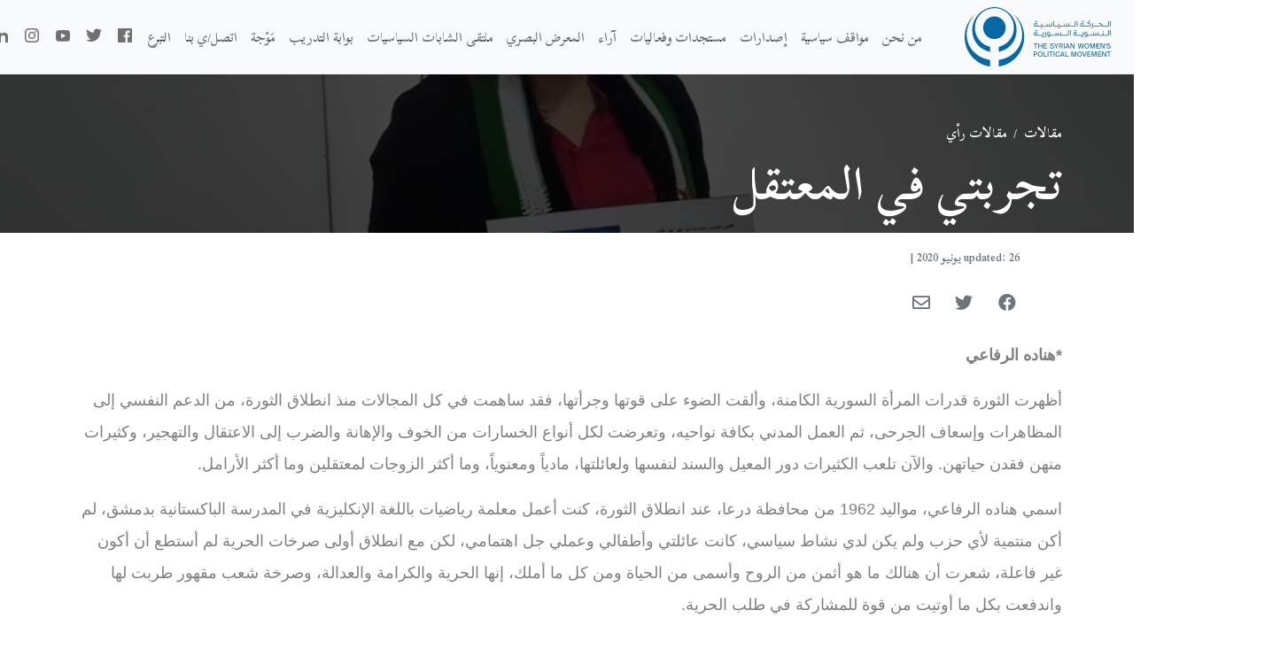

--- FILE ---
content_type: text/html; charset=UTF-8
request_url: https://syrianwomenpm.org/ar/%D8%AA%D8%AC%D8%B1%D8%A8%D8%AA%D9%8A-%D9%81%D9%8A-%D8%A7%D9%84%D9%85%D8%B9%D8%AA%D9%82%D9%84/
body_size: 22107
content:
<!DOCTYPE html>
<html  dir="rtl" lang="ar">
  <head>
	<meta charset="UTF-8" />
    <meta name="viewport" content="width=device-width, initial-scale=1" />
    <link rel="stylesheet" href="https://syrianwomenpm.org/wp-content/themes/swpm/assets/scss.59b00758.css" />
    <link rel="stylesheet" href="https://syrianwomenpm.org/wp-content/themes/swpm/style.css">
    <link rel="stylesheet" href="https://syrianwomenpm.org/wp-content/themes/swpm/custom-style/font.css">
    <link rel="stylesheet" href="https://cdnjs.cloudflare.com/ajax/libs/font-awesome/5.15.2/css/all.min.css" integrity="sha512-HK5fgLBL+xu6dm/Ii3z4xhlSUyZgTT9tuc/hSrtw6uzJOvgRr2a9jyxxT1ely+B+xFAmJKVSTbpM/CuL7qxO8w==" crossorigin="anonymous" />
      
      <link rel="preconnect" href="https://fonts.googleapis.com">
<link rel="preconnect" href="https://fonts.gstatic.com" crossorigin>
<link href="https://fonts.googleapis.com/css2?family=Scheherazade+New:wght@600&display=swap" rel="stylesheet">

    <style>
  @import url('https://fonts.googleapis.com/css2?family=Scheherazade+New:wght@600&display=swap');

      body {
        font-family: 'Cairo', sans-serif;
      }
    </style>

    <script
        src="https://cdn.jsdelivr.net/npm/bootstrap@5.0.0-beta2/dist/js/bootstrap.bundle.min.js"
        integrity="sha384-b5kHyXgcpbZJO/tY9Ul7kGkf1S0CWuKcCD38l8YkeH8z8QjE0GmW1gYU5S9FOnJ0"
        crossorigin="anonymous">
    </script>
	<meta name='robots' content='index, follow, max-image-preview:large, max-snippet:-1, max-video-preview:-1' />

	<!-- This site is optimized with the Yoast SEO plugin v26.4 - https://yoast.com/wordpress/plugins/seo/ -->
	<title>تجربتي في المعتقل - الحركة السياسية النسوية السورية</title>
	<link rel="canonical" href="https://syrianwomenpm.org/ar/تجربتي-في-المعتقل/" />
	<meta property="og:locale" content="ar_AR" />
	<meta property="og:type" content="article" />
	<meta property="og:title" content="تجربتي في المعتقل - الحركة السياسية النسوية السورية" />
	<meta property="og:description" content="إلى اليوم ترنّ أصوات البكاء والأنين وكلمات المعتقلات والمعتقلين في أذني حتى الآن، تقطعها شتائم السجانين، ما زلت أسمعها حرفياً، كنا نستيقظ عليها ونغفو عليها." />
	<meta property="og:url" content="https://syrianwomenpm.org/ar/تجربتي-في-المعتقل/" />
	<meta property="og:site_name" content="الحركة السياسية النسوية السورية" />
	<meta property="article:publisher" content="https://www.facebook.com/SyrianWomenPM/" />
	<meta property="article:published_time" content="2020-06-26T04:00:00+00:00" />
	<meta property="article:modified_time" content="2021-06-13T13:18:27+00:00" />
	<meta property="og:image" content="https://syrianwomenpm.org/wp-content/uploads/2021/02/5488bc7395a11ccb6b2937dd1f0cb7c0.jpg" />
	<meta property="og:image:width" content="1000" />
	<meta property="og:image:height" content="535" />
	<meta property="og:image:type" content="image/jpeg" />
	<meta name="author" content="Mona Katoub" />
	<meta name="twitter:card" content="summary_large_image" />
	<meta name="twitter:creator" content="@SyriaWPM" />
	<meta name="twitter:site" content="@SyriaWPM" />
	<script type="application/ld+json" class="yoast-schema-graph">{"@context":"https://schema.org","@graph":[{"@type":"WebPage","@id":"https://syrianwomenpm.org/ar/%d8%aa%d8%ac%d8%b1%d8%a8%d8%aa%d9%8a-%d9%81%d9%8a-%d8%a7%d9%84%d9%85%d8%b9%d8%aa%d9%82%d9%84/","url":"https://syrianwomenpm.org/ar/%d8%aa%d8%ac%d8%b1%d8%a8%d8%aa%d9%8a-%d9%81%d9%8a-%d8%a7%d9%84%d9%85%d8%b9%d8%aa%d9%82%d9%84/","name":"تجربتي في المعتقل - الحركة السياسية النسوية السورية","isPartOf":{"@id":"https://syrianwomenpm.org/ar/#website"},"primaryImageOfPage":{"@id":"https://syrianwomenpm.org/ar/%d8%aa%d8%ac%d8%b1%d8%a8%d8%aa%d9%8a-%d9%81%d9%8a-%d8%a7%d9%84%d9%85%d8%b9%d8%aa%d9%82%d9%84/#primaryimage"},"image":{"@id":"https://syrianwomenpm.org/ar/%d8%aa%d8%ac%d8%b1%d8%a8%d8%aa%d9%8a-%d9%81%d9%8a-%d8%a7%d9%84%d9%85%d8%b9%d8%aa%d9%82%d9%84/#primaryimage"},"thumbnailUrl":"https://syrianwomenpm.org/wp-content/uploads/2021/02/5488bc7395a11ccb6b2937dd1f0cb7c0.jpg","datePublished":"2020-06-26T04:00:00+00:00","dateModified":"2021-06-13T13:18:27+00:00","author":{"@id":"https://syrianwomenpm.org/ar/#/schema/person/7c8b71d793d2dd658fac66727c2e3dc6"},"breadcrumb":{"@id":"https://syrianwomenpm.org/ar/%d8%aa%d8%ac%d8%b1%d8%a8%d8%aa%d9%8a-%d9%81%d9%8a-%d8%a7%d9%84%d9%85%d8%b9%d8%aa%d9%82%d9%84/#breadcrumb"},"inLanguage":"ar","potentialAction":[{"@type":"ReadAction","target":["https://syrianwomenpm.org/ar/%d8%aa%d8%ac%d8%b1%d8%a8%d8%aa%d9%8a-%d9%81%d9%8a-%d8%a7%d9%84%d9%85%d8%b9%d8%aa%d9%82%d9%84/"]}]},{"@type":"ImageObject","inLanguage":"ar","@id":"https://syrianwomenpm.org/ar/%d8%aa%d8%ac%d8%b1%d8%a8%d8%aa%d9%8a-%d9%81%d9%8a-%d8%a7%d9%84%d9%85%d8%b9%d8%aa%d9%82%d9%84/#primaryimage","url":"https://syrianwomenpm.org/wp-content/uploads/2021/02/5488bc7395a11ccb6b2937dd1f0cb7c0.jpg","contentUrl":"https://syrianwomenpm.org/wp-content/uploads/2021/02/5488bc7395a11ccb6b2937dd1f0cb7c0.jpg","width":1000,"height":535},{"@type":"BreadcrumbList","@id":"https://syrianwomenpm.org/ar/%d8%aa%d8%ac%d8%b1%d8%a8%d8%aa%d9%8a-%d9%81%d9%8a-%d8%a7%d9%84%d9%85%d8%b9%d8%aa%d9%82%d9%84/#breadcrumb","itemListElement":[{"@type":"ListItem","position":1,"name":"Home","item":"https://syrianwomenpm.org/ar/"},{"@type":"ListItem","position":2,"name":"مقالات وآراء","item":"https://syrianwomenpm.org/ar/%d8%a2%d8%b1%d8%a7%d8%a11/"},{"@type":"ListItem","position":3,"name":"تجربتي في المعتقل"}]},{"@type":"WebSite","@id":"https://syrianwomenpm.org/ar/#website","url":"https://syrianwomenpm.org/ar/","name":"الحركة السياسية النسوية السورية","description":"Political Forum المنتدى السياسي","potentialAction":[{"@type":"SearchAction","target":{"@type":"EntryPoint","urlTemplate":"https://syrianwomenpm.org/ar/?s={search_term_string}"},"query-input":{"@type":"PropertyValueSpecification","valueRequired":true,"valueName":"search_term_string"}}],"inLanguage":"ar"},{"@type":"Person","@id":"https://syrianwomenpm.org/ar/#/schema/person/7c8b71d793d2dd658fac66727c2e3dc6","name":"Mona Katoub","image":{"@type":"ImageObject","inLanguage":"ar","@id":"https://syrianwomenpm.org/ar/#/schema/person/image/","url":"https://secure.gravatar.com/avatar/36d51da0386c2ea4ddc27010c424423e868fe8b2425dc68969fb481a86660a7f?s=96&d=mm&r=g","contentUrl":"https://secure.gravatar.com/avatar/36d51da0386c2ea4ddc27010c424423e868fe8b2425dc68969fb481a86660a7f?s=96&d=mm&r=g","caption":"Mona Katoub"},"url":"https://syrianwomenpm.org/ar/author/dev/"}]}</script>
	<!-- / Yoast SEO plugin. -->


<link rel='dns-prefetch' href='//cdn.jsdelivr.net' />
<link rel='dns-prefetch' href='//cdnjs.cloudflare.com' />
<link rel='dns-prefetch' href='//www.googletagmanager.com' />
<link rel="alternate" title="oEmbed (JSON)" type="application/json+oembed" href="https://syrianwomenpm.org/wp-json/oembed/1.0/embed?url=https%3A%2F%2Fsyrianwomenpm.org%2Far%2F%25d8%25aa%25d8%25ac%25d8%25b1%25d8%25a8%25d8%25aa%25d9%258a-%25d9%2581%25d9%258a-%25d8%25a7%25d9%2584%25d9%2585%25d8%25b9%25d8%25aa%25d9%2582%25d9%2584%2F&#038;lang=ar" />
<link rel="alternate" title="oEmbed (XML)" type="text/xml+oembed" href="https://syrianwomenpm.org/wp-json/oembed/1.0/embed?url=https%3A%2F%2Fsyrianwomenpm.org%2Far%2F%25d8%25aa%25d8%25ac%25d8%25b1%25d8%25a8%25d8%25aa%25d9%258a-%25d9%2581%25d9%258a-%25d8%25a7%25d9%2584%25d9%2585%25d8%25b9%25d8%25aa%25d9%2582%25d9%2584%2F&#038;format=xml&#038;lang=ar" />
<style id='wp-img-auto-sizes-contain-inline-css' type='text/css'>
img:is([sizes=auto i],[sizes^="auto," i]){contain-intrinsic-size:3000px 1500px}
/*# sourceURL=wp-img-auto-sizes-contain-inline-css */
</style>
<link rel='stylesheet' id='tsvg-block-css-css' href='https://syrianwomenpm.org/wp-content/plugins/gallery-videos/admin/css/tsvg-block.css?ver=2.4.9' type='text/css' media='all' />
<style id='wp-emoji-styles-inline-css' type='text/css'>

	img.wp-smiley, img.emoji {
		display: inline !important;
		border: none !important;
		box-shadow: none !important;
		height: 1em !important;
		width: 1em !important;
		margin: 0 0.07em !important;
		vertical-align: -0.1em !important;
		background: none !important;
		padding: 0 !important;
	}
/*# sourceURL=wp-emoji-styles-inline-css */
</style>
<style id='wp-block-library-inline-css' type='text/css'>
:root{--wp-block-synced-color:#7a00df;--wp-block-synced-color--rgb:122,0,223;--wp-bound-block-color:var(--wp-block-synced-color);--wp-editor-canvas-background:#ddd;--wp-admin-theme-color:#007cba;--wp-admin-theme-color--rgb:0,124,186;--wp-admin-theme-color-darker-10:#006ba1;--wp-admin-theme-color-darker-10--rgb:0,107,160.5;--wp-admin-theme-color-darker-20:#005a87;--wp-admin-theme-color-darker-20--rgb:0,90,135;--wp-admin-border-width-focus:2px}@media (min-resolution:192dpi){:root{--wp-admin-border-width-focus:1.5px}}.wp-element-button{cursor:pointer}:root .has-very-light-gray-background-color{background-color:#eee}:root .has-very-dark-gray-background-color{background-color:#313131}:root .has-very-light-gray-color{color:#eee}:root .has-very-dark-gray-color{color:#313131}:root .has-vivid-green-cyan-to-vivid-cyan-blue-gradient-background{background:linear-gradient(135deg,#00d084,#0693e3)}:root .has-purple-crush-gradient-background{background:linear-gradient(135deg,#34e2e4,#4721fb 50%,#ab1dfe)}:root .has-hazy-dawn-gradient-background{background:linear-gradient(135deg,#faaca8,#dad0ec)}:root .has-subdued-olive-gradient-background{background:linear-gradient(135deg,#fafae1,#67a671)}:root .has-atomic-cream-gradient-background{background:linear-gradient(135deg,#fdd79a,#004a59)}:root .has-nightshade-gradient-background{background:linear-gradient(135deg,#330968,#31cdcf)}:root .has-midnight-gradient-background{background:linear-gradient(135deg,#020381,#2874fc)}:root{--wp--preset--font-size--normal:16px;--wp--preset--font-size--huge:42px}.has-regular-font-size{font-size:1em}.has-larger-font-size{font-size:2.625em}.has-normal-font-size{font-size:var(--wp--preset--font-size--normal)}.has-huge-font-size{font-size:var(--wp--preset--font-size--huge)}.has-text-align-center{text-align:center}.has-text-align-left{text-align:left}.has-text-align-right{text-align:right}.has-fit-text{white-space:nowrap!important}#end-resizable-editor-section{display:none}.aligncenter{clear:both}.items-justified-left{justify-content:flex-start}.items-justified-center{justify-content:center}.items-justified-right{justify-content:flex-end}.items-justified-space-between{justify-content:space-between}.screen-reader-text{border:0;clip-path:inset(50%);height:1px;margin:-1px;overflow:hidden;padding:0;position:absolute;width:1px;word-wrap:normal!important}.screen-reader-text:focus{background-color:#ddd;clip-path:none;color:#444;display:block;font-size:1em;height:auto;left:5px;line-height:normal;padding:15px 23px 14px;text-decoration:none;top:5px;width:auto;z-index:100000}html :where(.has-border-color){border-style:solid}html :where([style*=border-top-color]){border-top-style:solid}html :where([style*=border-right-color]){border-right-style:solid}html :where([style*=border-bottom-color]){border-bottom-style:solid}html :where([style*=border-left-color]){border-left-style:solid}html :where([style*=border-width]){border-style:solid}html :where([style*=border-top-width]){border-top-style:solid}html :where([style*=border-right-width]){border-right-style:solid}html :where([style*=border-bottom-width]){border-bottom-style:solid}html :where([style*=border-left-width]){border-left-style:solid}html :where(img[class*=wp-image-]){height:auto;max-width:100%}:where(figure){margin:0 0 1em}html :where(.is-position-sticky){--wp-admin--admin-bar--position-offset:var(--wp-admin--admin-bar--height,0px)}@media screen and (max-width:600px){html :where(.is-position-sticky){--wp-admin--admin-bar--position-offset:0px}}

/*# sourceURL=wp-block-library-inline-css */
</style><style id='wp-block-paragraph-inline-css' type='text/css'>
.is-small-text{font-size:.875em}.is-regular-text{font-size:1em}.is-large-text{font-size:2.25em}.is-larger-text{font-size:3em}.has-drop-cap:not(:focus):first-letter{float:right;font-size:8.4em;font-style:normal;font-weight:100;line-height:.68;margin:.05em 0 0 .1em;text-transform:uppercase}body.rtl .has-drop-cap:not(:focus):first-letter{float:none;margin-right:.1em}p.has-drop-cap.has-background{overflow:hidden}:root :where(p.has-background){padding:1.25em 2.375em}:where(p.has-text-color:not(.has-link-color)) a{color:inherit}p.has-text-align-left[style*="writing-mode:vertical-lr"],p.has-text-align-right[style*="writing-mode:vertical-rl"]{rotate:180deg}
/*# sourceURL=https://syrianwomenpm.org/wp-includes/blocks/paragraph/style.min.css */
</style>
<style id='global-styles-inline-css' type='text/css'>
:root{--wp--preset--aspect-ratio--square: 1;--wp--preset--aspect-ratio--4-3: 4/3;--wp--preset--aspect-ratio--3-4: 3/4;--wp--preset--aspect-ratio--3-2: 3/2;--wp--preset--aspect-ratio--2-3: 2/3;--wp--preset--aspect-ratio--16-9: 16/9;--wp--preset--aspect-ratio--9-16: 9/16;--wp--preset--color--black: #000000;--wp--preset--color--cyan-bluish-gray: #abb8c3;--wp--preset--color--white: #ffffff;--wp--preset--color--pale-pink: #f78da7;--wp--preset--color--vivid-red: #cf2e2e;--wp--preset--color--luminous-vivid-orange: #ff6900;--wp--preset--color--luminous-vivid-amber: #fcb900;--wp--preset--color--light-green-cyan: #7bdcb5;--wp--preset--color--vivid-green-cyan: #00d084;--wp--preset--color--pale-cyan-blue: #8ed1fc;--wp--preset--color--vivid-cyan-blue: #0693e3;--wp--preset--color--vivid-purple: #9b51e0;--wp--preset--gradient--vivid-cyan-blue-to-vivid-purple: linear-gradient(135deg,rgb(6,147,227) 0%,rgb(155,81,224) 100%);--wp--preset--gradient--light-green-cyan-to-vivid-green-cyan: linear-gradient(135deg,rgb(122,220,180) 0%,rgb(0,208,130) 100%);--wp--preset--gradient--luminous-vivid-amber-to-luminous-vivid-orange: linear-gradient(135deg,rgb(252,185,0) 0%,rgb(255,105,0) 100%);--wp--preset--gradient--luminous-vivid-orange-to-vivid-red: linear-gradient(135deg,rgb(255,105,0) 0%,rgb(207,46,46) 100%);--wp--preset--gradient--very-light-gray-to-cyan-bluish-gray: linear-gradient(135deg,rgb(238,238,238) 0%,rgb(169,184,195) 100%);--wp--preset--gradient--cool-to-warm-spectrum: linear-gradient(135deg,rgb(74,234,220) 0%,rgb(151,120,209) 20%,rgb(207,42,186) 40%,rgb(238,44,130) 60%,rgb(251,105,98) 80%,rgb(254,248,76) 100%);--wp--preset--gradient--blush-light-purple: linear-gradient(135deg,rgb(255,206,236) 0%,rgb(152,150,240) 100%);--wp--preset--gradient--blush-bordeaux: linear-gradient(135deg,rgb(254,205,165) 0%,rgb(254,45,45) 50%,rgb(107,0,62) 100%);--wp--preset--gradient--luminous-dusk: linear-gradient(135deg,rgb(255,203,112) 0%,rgb(199,81,192) 50%,rgb(65,88,208) 100%);--wp--preset--gradient--pale-ocean: linear-gradient(135deg,rgb(255,245,203) 0%,rgb(182,227,212) 50%,rgb(51,167,181) 100%);--wp--preset--gradient--electric-grass: linear-gradient(135deg,rgb(202,248,128) 0%,rgb(113,206,126) 100%);--wp--preset--gradient--midnight: linear-gradient(135deg,rgb(2,3,129) 0%,rgb(40,116,252) 100%);--wp--preset--font-size--small: 13px;--wp--preset--font-size--medium: 20px;--wp--preset--font-size--large: 36px;--wp--preset--font-size--x-large: 42px;--wp--preset--spacing--20: 0.44rem;--wp--preset--spacing--30: 0.67rem;--wp--preset--spacing--40: 1rem;--wp--preset--spacing--50: 1.5rem;--wp--preset--spacing--60: 2.25rem;--wp--preset--spacing--70: 3.38rem;--wp--preset--spacing--80: 5.06rem;--wp--preset--shadow--natural: 6px 6px 9px rgba(0, 0, 0, 0.2);--wp--preset--shadow--deep: 12px 12px 50px rgba(0, 0, 0, 0.4);--wp--preset--shadow--sharp: 6px 6px 0px rgba(0, 0, 0, 0.2);--wp--preset--shadow--outlined: 6px 6px 0px -3px rgb(255, 255, 255), 6px 6px rgb(0, 0, 0);--wp--preset--shadow--crisp: 6px 6px 0px rgb(0, 0, 0);}:where(.is-layout-flex){gap: 0.5em;}:where(.is-layout-grid){gap: 0.5em;}body .is-layout-flex{display: flex;}.is-layout-flex{flex-wrap: wrap;align-items: center;}.is-layout-flex > :is(*, div){margin: 0;}body .is-layout-grid{display: grid;}.is-layout-grid > :is(*, div){margin: 0;}:where(.wp-block-columns.is-layout-flex){gap: 2em;}:where(.wp-block-columns.is-layout-grid){gap: 2em;}:where(.wp-block-post-template.is-layout-flex){gap: 1.25em;}:where(.wp-block-post-template.is-layout-grid){gap: 1.25em;}.has-black-color{color: var(--wp--preset--color--black) !important;}.has-cyan-bluish-gray-color{color: var(--wp--preset--color--cyan-bluish-gray) !important;}.has-white-color{color: var(--wp--preset--color--white) !important;}.has-pale-pink-color{color: var(--wp--preset--color--pale-pink) !important;}.has-vivid-red-color{color: var(--wp--preset--color--vivid-red) !important;}.has-luminous-vivid-orange-color{color: var(--wp--preset--color--luminous-vivid-orange) !important;}.has-luminous-vivid-amber-color{color: var(--wp--preset--color--luminous-vivid-amber) !important;}.has-light-green-cyan-color{color: var(--wp--preset--color--light-green-cyan) !important;}.has-vivid-green-cyan-color{color: var(--wp--preset--color--vivid-green-cyan) !important;}.has-pale-cyan-blue-color{color: var(--wp--preset--color--pale-cyan-blue) !important;}.has-vivid-cyan-blue-color{color: var(--wp--preset--color--vivid-cyan-blue) !important;}.has-vivid-purple-color{color: var(--wp--preset--color--vivid-purple) !important;}.has-black-background-color{background-color: var(--wp--preset--color--black) !important;}.has-cyan-bluish-gray-background-color{background-color: var(--wp--preset--color--cyan-bluish-gray) !important;}.has-white-background-color{background-color: var(--wp--preset--color--white) !important;}.has-pale-pink-background-color{background-color: var(--wp--preset--color--pale-pink) !important;}.has-vivid-red-background-color{background-color: var(--wp--preset--color--vivid-red) !important;}.has-luminous-vivid-orange-background-color{background-color: var(--wp--preset--color--luminous-vivid-orange) !important;}.has-luminous-vivid-amber-background-color{background-color: var(--wp--preset--color--luminous-vivid-amber) !important;}.has-light-green-cyan-background-color{background-color: var(--wp--preset--color--light-green-cyan) !important;}.has-vivid-green-cyan-background-color{background-color: var(--wp--preset--color--vivid-green-cyan) !important;}.has-pale-cyan-blue-background-color{background-color: var(--wp--preset--color--pale-cyan-blue) !important;}.has-vivid-cyan-blue-background-color{background-color: var(--wp--preset--color--vivid-cyan-blue) !important;}.has-vivid-purple-background-color{background-color: var(--wp--preset--color--vivid-purple) !important;}.has-black-border-color{border-color: var(--wp--preset--color--black) !important;}.has-cyan-bluish-gray-border-color{border-color: var(--wp--preset--color--cyan-bluish-gray) !important;}.has-white-border-color{border-color: var(--wp--preset--color--white) !important;}.has-pale-pink-border-color{border-color: var(--wp--preset--color--pale-pink) !important;}.has-vivid-red-border-color{border-color: var(--wp--preset--color--vivid-red) !important;}.has-luminous-vivid-orange-border-color{border-color: var(--wp--preset--color--luminous-vivid-orange) !important;}.has-luminous-vivid-amber-border-color{border-color: var(--wp--preset--color--luminous-vivid-amber) !important;}.has-light-green-cyan-border-color{border-color: var(--wp--preset--color--light-green-cyan) !important;}.has-vivid-green-cyan-border-color{border-color: var(--wp--preset--color--vivid-green-cyan) !important;}.has-pale-cyan-blue-border-color{border-color: var(--wp--preset--color--pale-cyan-blue) !important;}.has-vivid-cyan-blue-border-color{border-color: var(--wp--preset--color--vivid-cyan-blue) !important;}.has-vivid-purple-border-color{border-color: var(--wp--preset--color--vivid-purple) !important;}.has-vivid-cyan-blue-to-vivid-purple-gradient-background{background: var(--wp--preset--gradient--vivid-cyan-blue-to-vivid-purple) !important;}.has-light-green-cyan-to-vivid-green-cyan-gradient-background{background: var(--wp--preset--gradient--light-green-cyan-to-vivid-green-cyan) !important;}.has-luminous-vivid-amber-to-luminous-vivid-orange-gradient-background{background: var(--wp--preset--gradient--luminous-vivid-amber-to-luminous-vivid-orange) !important;}.has-luminous-vivid-orange-to-vivid-red-gradient-background{background: var(--wp--preset--gradient--luminous-vivid-orange-to-vivid-red) !important;}.has-very-light-gray-to-cyan-bluish-gray-gradient-background{background: var(--wp--preset--gradient--very-light-gray-to-cyan-bluish-gray) !important;}.has-cool-to-warm-spectrum-gradient-background{background: var(--wp--preset--gradient--cool-to-warm-spectrum) !important;}.has-blush-light-purple-gradient-background{background: var(--wp--preset--gradient--blush-light-purple) !important;}.has-blush-bordeaux-gradient-background{background: var(--wp--preset--gradient--blush-bordeaux) !important;}.has-luminous-dusk-gradient-background{background: var(--wp--preset--gradient--luminous-dusk) !important;}.has-pale-ocean-gradient-background{background: var(--wp--preset--gradient--pale-ocean) !important;}.has-electric-grass-gradient-background{background: var(--wp--preset--gradient--electric-grass) !important;}.has-midnight-gradient-background{background: var(--wp--preset--gradient--midnight) !important;}.has-small-font-size{font-size: var(--wp--preset--font-size--small) !important;}.has-medium-font-size{font-size: var(--wp--preset--font-size--medium) !important;}.has-large-font-size{font-size: var(--wp--preset--font-size--large) !important;}.has-x-large-font-size{font-size: var(--wp--preset--font-size--x-large) !important;}
/*# sourceURL=global-styles-inline-css */
</style>

<style id='classic-theme-styles-inline-css' type='text/css'>
/*! This file is auto-generated */
.wp-block-button__link{color:#fff;background-color:#32373c;border-radius:9999px;box-shadow:none;text-decoration:none;padding:calc(.667em + 2px) calc(1.333em + 2px);font-size:1.125em}.wp-block-file__button{background:#32373c;color:#fff;text-decoration:none}
/*# sourceURL=/wp-includes/css/classic-themes.min.css */
</style>
<link rel='stylesheet' id='bbp-default-css' href='https://syrianwomenpm.org/wp-content/plugins/bbpress/templates/default/css/bbpress.min.css?ver=2.6.14' type='text/css' media='all' />
<link rel='stylesheet' id='bbp-default-rtl-css' href='https://syrianwomenpm.org/wp-content/plugins/bbpress/templates/default/css/bbpress-rtl.min.css?ver=2.6.14' type='text/css' media='all' />
<link rel='stylesheet' id='ctf_styles-css' href='https://syrianwomenpm.org/wp-content/plugins/custom-twitter-feeds/css/ctf-styles.min.css?ver=2.3.1' type='text/css' media='all' />
<link rel='stylesheet' id='tsvg-fonts-css' href='https://syrianwomenpm.org/wp-content/plugins/gallery-videos/public/css/tsvg-fonts.css?ver=2.4.9' type='text/css' media='all' />
<link rel='stylesheet' id='bsp-css' href='https://syrianwomenpm.org/wp-content/plugins/bbp-style-pack/css/bspstyle.css?ver=1764436732' type='text/css' media='screen' />
<link rel='stylesheet' id='dashicons-css' href='https://syrianwomenpm.org/wp-includes/css/dashicons.min.css?ver=6.9' type='text/css' media='all' />
<link rel='stylesheet' id='owl.carousel2-css' href='https://cdnjs.cloudflare.com/ajax/libs/OwlCarousel2/2.3.4/assets/owl.carousel.min.css?ver=6.9' type='text/css' media='all' />
<link rel='stylesheet' id='owl.carousel2.theme.css-css' href='https://cdnjs.cloudflare.com/ajax/libs/OwlCarousel2/2.3.4/assets/owl.theme.default.min.css?ver=6.9' type='text/css' media='all' />
<link rel='stylesheet' id='video-js-css' href='https://syrianwomenpm.org/wp-content/plugins/video-embed-thumbnail-generator/video-js/video-js.min.css?ver=7.17.0' type='text/css' media='all' />
<link rel='stylesheet' id='video-js-kg-skin-css' href='https://syrianwomenpm.org/wp-content/plugins/video-embed-thumbnail-generator/video-js/kg-video-js-skin.css?ver=4.10.3' type='text/css' media='all' />
<link rel='stylesheet' id='kgvid_video_styles-css' href='https://syrianwomenpm.org/wp-content/plugins/video-embed-thumbnail-generator/src/public/css/videopack-styles.css?ver=4.10.3' type='text/css' media='all' />
<link rel='stylesheet' id='font-awesome-css' href='https://syrianwomenpm.org/wp-content/plugins/post-carousel/public/assets/css/font-awesome.min.css?ver=3.0.11' type='text/css' media='all' />
<link rel='stylesheet' id='popupaoc-public-style-css' href='https://syrianwomenpm.org/wp-content/plugins/popup-anything-on-click/assets/css/popupaoc-public.css?ver=2.9.1' type='text/css' media='all' />
<script type="text/javascript" src="https://syrianwomenpm.org/wp-includes/js/jquery/jquery.min.js?ver=3.7.1" id="jquery-core-js"></script>
<script type="text/javascript" src="https://syrianwomenpm.org/wp-includes/js/jquery/jquery-migrate.min.js?ver=3.4.1" id="jquery-migrate-js"></script>

<!-- Google tag (gtag.js) snippet added by Site Kit -->
<!-- Google Analytics snippet added by Site Kit -->
<script type="text/javascript" src="https://www.googletagmanager.com/gtag/js?id=GT-K463GQP" id="google_gtagjs-js" async></script>
<script type="text/javascript" id="google_gtagjs-js-after">
/* <![CDATA[ */
window.dataLayer = window.dataLayer || [];function gtag(){dataLayer.push(arguments);}
gtag("set","linker",{"domains":["syrianwomenpm.org"]});
gtag("js", new Date());
gtag("set", "developer_id.dZTNiMT", true);
gtag("config", "GT-K463GQP");
//# sourceURL=google_gtagjs-js-after
/* ]]> */
</script>
<link rel="https://api.w.org/" href="https://syrianwomenpm.org/wp-json/" /><link rel="alternate" title="JSON" type="application/json" href="https://syrianwomenpm.org/wp-json/wp/v2/posts/1104" /><link rel="EditURI" type="application/rsd+xml" title="RSD" href="https://syrianwomenpm.org/xmlrpc.php?rsd" />
<meta name="generator" content="WordPress 6.9" />
<link rel='shortlink' href='https://syrianwomenpm.org/?p=1104' />
<meta name="generator" content="Site Kit by Google 1.170.0" /><link rel="icon" href="https://syrianwomenpm.org/wp-content/uploads/2021/04/cropped-logo-fave-32x32.png" sizes="32x32" />
<link rel="icon" href="https://syrianwomenpm.org/wp-content/uploads/2021/04/cropped-logo-fave-192x192.png" sizes="192x192" />
<link rel="apple-touch-icon" href="https://syrianwomenpm.org/wp-content/uploads/2021/04/cropped-logo-fave-180x180.png" />
<meta name="msapplication-TileImage" content="https://syrianwomenpm.org/wp-content/uploads/2021/04/cropped-logo-fave-270x270.png" />
		<style type="text/css" id="wp-custom-css">
			body.admin-bar header {
	top: 32px;
}

img.SoundCloud {
    vertical-align: top;
    padding-top: 4px;
}

iframe {
    width: 100%;
    height: 700px;
}


@media all and (-ms-high-contrast: none), (-ms-high-contrast: active),
@supports (-ms-accelerator:true) or (-ms-ime-align:auto) {
   .dropdown2 {
    display: none;
}
   
}

body:lang(ar) {
    font-family: 'Scheherazade New', serif;
}


		</style>
		  </head>
  <body class="rtl wp-singular post-template-default single single-post postid-1104 single-format-standard wp-embed-responsive wp-theme-swpm">
    
<script type="text/javascript" id="bbp-swap-no-js-body-class">
	document.body.className = document.body.className.replace( 'bbp-no-js', 'bbp-js' );
</script>

    <header>
      <nav class="bg-light navbar navbar-expand-lg navbar-light py-1">
        <div class="container-fluid">
          <a class="navbar-brand" href="https://syrianwomenpm.org/ar">
            <img style="width: 165px" src="https://syrianwomenpm.org/wp-content/themes/swpm/assets/logo.svg" alt="SWMP" />
          </a>
          <button
            class="navbar-toggler"
            type="button"
            data-bs-toggle="collapse"
            data-bs-target="#mainNavbarToggleExternal"
          >
            <span class="navbar-toggler-icon"></span>
          </button>
          <div class="collapse navbar-collapse" id="mainNavbarToggleExternal">
                        <ul class="mb-2 mb-lg-0 ms-auto navbar-nav pt-4 pt-xl-0">
                            <li class="nav-item position-relative">
                <a class="nav-link" href="https://syrianwomenpm.org/ar/%d8%b9%d9%86%d9%86%d8%a7/">من نحن</a>
                                  <ul class="header-nav-submenu navbar-nav flex-column top-100 bg-light w-full px-0">
                                        <li class="nav-item">
                      <a class="nav-link px-4" href="https://syrianwomenpm.org/ar/members/">عضواتنا وأعضاؤنا</a>
                    </li>
                                      </ul>
                              </li>
                            <li class="nav-item position-relative">
                <a class="nav-link" href="https://syrianwomenpm.org/ar/statements/">مواقف سياسية</a>
                                  <ul class="header-nav-submenu navbar-nav flex-column top-100 bg-light w-full px-0">
                                        <li class="nav-item">
                      <a class="nav-link px-4" href="https://syrianwomenpm.org/ar/statement_category/%d8%a7%d9%84%d8%a8%d9%8a%d8%a7%d9%86%d8%a7%d8%aa-%d8%b3%d9%8a%d8%a7%d8%b3%d9%8a%d8%a9/">البيانات السياسية</a>
                    </li>
                                        <li class="nav-item">
                      <a class="nav-link px-4" href="https://syrianwomenpm.org/ar/statement_category/%d8%a7%d9%84%d8%b1%d8%a4%d9%8a%d8%a9-%d8%b3%d9%8a%d8%a7%d8%b3%d9%8a%d8%a9/">الرؤية السياسية</a>
                    </li>
                                        <li class="nav-item">
                      <a class="nav-link px-4" href="https://syrianwomenpm.org/ar/statement_category/%d8%a7%d9%84%d8%aa%d9%82%d8%a7%d8%b1%d9%8a%d8%b1-%d8%a7%d9%84%d8%b3%d9%8a%d8%a7%d8%b3%d9%8a%d8%a9/">التقارير السياسية</a>
                    </li>
                                        <li class="nav-item">
                      <a class="nav-link px-4" href="https://syrianwomenpm.org/ar/statement_category/%d8%a7%d9%84%d8%a7%d9%81%d8%aa%d8%aa%d8%a7%d8%ad%d9%8a%d8%a9/">الافتتاحية</a>
                    </li>
                                        <li class="nav-item">
                      <a class="nav-link px-4" href="https://syrianwomenpm.org/ar/statement_category/%d8%a3%d9%88%d8%b1%d8%a7%d9%82-%d8%a7%d9%84%d9%85%d9%88%d9%82%d9%81/">أوراق الموقف</a>
                    </li>
                                      </ul>
                              </li>
                            <li class="nav-item position-relative">
                <a class="nav-link" href="https://syrianwomenpm.org/ar/releases/">إصدارات</a>
                                  <ul class="header-nav-submenu navbar-nav flex-column top-100 bg-light w-full px-0">
                                        <li class="nav-item">
                      <a class="nav-link px-4" href="https://syrianwomenpm.org/ar/release_category/%d8%a7%d9%84%d8%a3%d9%88%d8%b1%d8%a7%d9%82-%d8%a7%d9%84%d8%b3%d9%8a%d8%a7%d8%b3%d8%a7%d8%aa%d9%8a%d8%a9/">الأوراق السياساتية</a>
                    </li>
                                        <li class="nav-item">
                      <a class="nav-link px-4" href="https://syrianwomenpm.org/ar/release_category/%d8%a7%d9%84%d8%aa%d9%82%d8%b1%d9%8a%d8%b1-%d8%a7%d9%84%d9%86%d8%b3%d9%88%d9%8a-%d8%a7%d9%84%d8%b3%d9%86%d9%88%d9%8a/">تقارير</a>
                    </li>
                                        <li class="nav-item">
                      <a class="nav-link px-4" href="https://syrianwomenpm.org/ar/political-research/">أبحاث سياسية ونسوية</a>
                    </li>
                                      </ul>
                              </li>
                            <li class="nav-item position-relative">
                <a class="nav-link" href="https://syrianwomenpm.org/ar/events/">مستجدات وفعاليات</a>
                                  <ul class="header-nav-submenu navbar-nav flex-column top-100 bg-light w-full px-0">
                                        <li class="nav-item">
                      <a class="nav-link px-4" href="https://syrianwomenpm.org/ar/event_category/%d9%81%d8%b9%d8%a7%d9%84%d9%8a%d8%a7%d8%aa/">فعاليات</a>
                    </li>
                                        <li class="nav-item">
                      <a class="nav-link px-4" href="https://syrianwomenpm.org/ar/event_category/%d8%a3%d8%ae%d8%a8%d8%a7%d8%b1%d9%86%d8%a7/">أخبارنا</a>
                    </li>
                                        <li class="nav-item">
                      <a class="nav-link px-4" href="https://syrianwomenpm.org/ar/event_category/%d9%85%d9%86-%d8%a7%d9%84%d8%a5%d8%b9%d9%84%d8%a7%d9%85/">من الإعلام</a>
                    </li>
                                        <li class="nav-item">
                      <a class="nav-link px-4" href="https://syrianwomenpm.org/ar/event_category/%d8%a7%d9%84%d9%86%d8%b4%d8%b1%d8%a9-%d8%a7%d9%84%d8%a8%d8%b1%d9%8a%d8%af%d9%8a%d8%a9/">النشرة البريدية</a>
                    </li>
                                        <li class="nav-item">
                      <a class="nav-link px-4" href="https://syrianwomenpm.org/ar/event_category/%d9%81%d8%b1%d8%b5-%d8%a7%d9%84%d8%b9%d9%85%d9%84/">فرص العمل</a>
                    </li>
                                      </ul>
                              </li>
                            <li class="nav-item position-relative">
                <a class="nav-link" href="https://syrianwomenpm.org/ar/%d8%a2%d8%b1%d8%a7%d8%a1/">آراء</a>
                                  <ul class="header-nav-submenu navbar-nav flex-column top-100 bg-light w-full px-0">
                                        <li class="nav-item">
                      <a class="nav-link px-4" href="https://syrianwomenpm.org/ar/%d8%a2%d8%b1%d8%a7%d8%a1/%d8%a8%d9%88%d8%af%d9%83%d8%a7%d8%b3%d8%aa/">بودكاست</a>
                    </li>
                                        <li class="nav-item">
                      <a class="nav-link px-4" href="https://syrianwomenpm.org/ar/%d8%a2%d8%b1%d8%a7%d8%a1/%d9%85%d8%af%d9%88%d9%86%d8%a9-%d8%b1%d8%a3%d9%8a/">مدونة رأي</a>
                    </li>
                                        <li class="nav-item">
                      <a class="nav-link px-4" href="https://syrianwomenpm.org/ar/%d8%a2%d8%b1%d8%a7%d8%a1/%d9%85%d9%82%d8%a7%d8%a8%d9%84%d8%a7%d8%aa/">مقابلات</a>
                    </li>
                                        <li class="nav-item">
                      <a class="nav-link px-4" href="https://syrianwomenpm.org/ar/%d8%a2%d8%b1%d8%a7%d8%a1/%d9%85%d9%82%d8%a7%d9%84%d8%a7%d8%aa-%d8%b1%d8%a3%d9%8a/">مقالات رأي</a>
                    </li>
                                      </ul>
                              </li>
                            <li class="nav-item position-relative">
                <a class="nav-link" href="https://syrianwomenpm.org/ar/multimedia/">المعرض البصري</a>
                                  <ul class="header-nav-submenu navbar-nav flex-column top-100 bg-light w-full px-0">
                                        <li class="nav-item">
                      <a class="nav-link px-4" href="https://syrianwomenpm.org/ar/multimedia_type/%d8%aa%d8%b5%d8%a7%d9%85%d9%8a%d9%85/">تصاميم</a>
                    </li>
                                        <li class="nav-item">
                      <a class="nav-link px-4" href="https://syrianwomenpm.org/ar/multimedia_type/%d9%85%d8%b9%d8%b1%d8%b6-%d8%a7%d9%84%d8%b5%d9%88%d8%b1/">معرض الصور</a>
                    </li>
                                        <li class="nav-item">
                      <a class="nav-link px-4" href="https://syrianwomenpm.org/ar/multimedia_type/%d9%81%d9%8a%d8%af%d9%8a%d9%88%d9%87%d8%a7%d8%aa/">فيديوهات</a>
                    </li>
                                      </ul>
                              </li>
                            <li class="nav-item position-relative">
                <a class="nav-link" href="#">ملتقى الشابات السياسيات</a>
                                  <ul class="header-nav-submenu navbar-nav flex-column top-100 bg-light w-full px-0">
                                        <li class="nav-item">
                      <a class="nav-link px-4" href="https://syrianwomenpm.org/ar/%d8%a7%d9%84%d8%aa%d8%b9%d8%b1%d9%8a%d9%81/">التعريف</a>
                    </li>
                                        <li class="nav-item">
                      <a class="nav-link px-4" href="https://syrianwomenpm.org/ar/%d8%a3%d9%86%d8%b4%d8%b7%d8%a9-%d8%a7%d9%84%d9%85%d9%84%d8%aa%d9%82%d9%89/">أنشطة الملتقى</a>
                    </li>
                                      </ul>
                              </li>
                            <li class="nav-item position-relative">
                <a class="nav-link" href="#">بوابة التدريب</a>
                                  <ul class="header-nav-submenu navbar-nav flex-column top-100 bg-light w-full px-0">
                                        <li class="nav-item">
                      <a class="nav-link px-4" href="https://syrianwomenpm.org/ar/%d8%a8%d9%88%d8%b5%d9%84%d8%a9-%d8%b3%d9%8a%d8%a7%d8%b3%d9%8a%d8%a9/">بوصلة سياسية</a>
                    </li>
                                        <li class="nav-item">
                      <a class="nav-link px-4" href="https://syrianwomenpm.org/ar/training-gate/">بوابة التدريب الداخلية</a>
                    </li>
                                      </ul>
                              </li>
                            <li class="nav-item position-relative">
                <a class="nav-link" href="https://syrianwomenpm.org/ar/%d9%85%d9%88%d8%ac%d8%a9/">مَوْجة</a>
                              </li>
                            <li class="nav-item position-relative">
                <a class="nav-link" href="https://syrianwomenpm.org/ar/%d8%a7%d8%aa%d8%b5%d9%84-%d8%a8%d9%86%d8%a7/">اتصل/ي بنا</a>
                              </li>
                            <li class="nav-item position-relative">
                <a class="nav-link" href="https://syrianwomenpm.org/ar/%d8%a7%d9%84%d8%aa%d8%a8%d8%b1%d8%b9/">التبرع</a>
                              </li>
                            <li class="nav-item position-relative">
                <a class="nav-link" href="https://www.facebook.com/SyrianWomenPM/"><span class="dashicons dashicons-facebook"></span></a>
                              </li>
                            <li class="nav-item position-relative">
                <a class="nav-link" href="https://twitter.com/SyriaWPM"><span class="dashicons dashicons-twitter"></span></a>
                              </li>
                            <li class="nav-item position-relative">
                <a class="nav-link" href="https://www.youtube.com/channel/UClwO1BTkikWJioXMpwq7ZZg"><span class="dashicons dashicons-youtube"></span></a>
                              </li>
                            <li class="nav-item position-relative">
                <a class="nav-link" href="https://www.instagram.com/syrianwomenspoliti/"><span class="dashicons dashicons-instagram"></span></a>
                              </li>
                            <li class="nav-item position-relative">
                <a class="nav-link" href="https://www.linkedin.com/company/the-syrian-women-s-political-movement/about/?viewAsMember=true"><span class="dashicons dashicons-linkedin"></span></a>
                              </li>
                            <li class="nav-item position-relative">
                <a class="nav-link" href="https://soundcloud.com/user-367169522-943525254"><img class="SoundCloud" src="https://syrianwomenpm.org/wp-content/uploads/2022/05/souncloud.png"  height="15" /></a>
                              </li>
                          </ul>
                        <div class="ms-xl-4">
              <div class="g-0 g-xl-3 row">
                <div class="col-6">
                  <div class="d-flex justify-content-center">
                    <button id="search-btn" class="btn btn-link" type="button" data-bs-toggle="modal" data-bs-target="#searchModel">
                      <img src="https://syrianwomenpm.org/wp-content/themes/swpm/assets/search-icon.be509bd3.svg" alt="search" />
                    </button>
                  </div>
                </div>
                <div class="col-6">

                  <div class="dropdown">
  <button class="btn btn-secondary dropdown-toggle" type="button" id="languageDropDown" data-bs-toggle="dropdown">
    ع  </button>
  <ul class="dropdown-menu " aria-labelledby="languageDropDown">
      <li><a class="dropdown-item" href="https://syrianwomenpm.org/">en</a></li>
      <li><a class="dropdown-item" href="https://syrianwomenpm.org/ku/">ku</a></li>
    </ul>
</div>
                </div>
                  
              </div>
            </div>
          </div>
            <div class="dropdown2">
  <button class="btn btn-secondary dropdown-toggle" type="button" id="languageDropDown" data-bs-toggle="dropdown">
    ع  </button>
  <ul class="dropdown-menu " aria-labelledby="languageDropDown">
      <li><a class="dropdown-item" href="https://syrianwomenpm.org/">en</a></li>
      <li><a class="dropdown-item" href="https://syrianwomenpm.org/ku/">ku</a></li>
    </ul>
</div>
        </div>
          
      </nav>
        
        
    </header>

    <div class="modal fade" id="searchModel" tabindex="-1">
      <div class="modal-dialog">
        <div class="modal-content">
          <div class="modal-header">
            <h5 class="modal-title" id="exampleModalLabel">search form</h5>
            <button type="button" class="btn-close" data-bs-dismiss="modal" aria-label="Close"></button>
          </div>
          <form class="modal-body" action="https://syrianwomenpm.org/ar" autocomplete="off">
            <div class="input-group mb-3">
              <input name="s" type="text" class="form-control border border-dark" placeholder="search query" aria-label="Recipient's username" aria-describedby="button-addon2">
              <button class="btn btn-outline-secondary" type="submit">search</button>
            </div>
          </form>
        </div>
      </div>
    </div>
    <main>  <div
    class="bg-primary d-none d-xl-block dark mb-3 overlayed super-narrow-display-featured"
  >
    <div class="flexible-image-holder">
      <img src="https://syrianwomenpm.org/wp-content/uploads/2021/02/5488bc7395a11ccb6b2937dd1f0cb7c0.jpg" alt="تجربتي في المعتقل" />
    </div>
    <div class="container over">
      <div class="d-flex flex-column h-100 justify-content-end pb-3">
        <div class="mb-2 d-flex align-items-center text-white position-relative z-index">
          <a class="fw-normal text-decoration-none text-white" href="https://syrianwomenpm.org/ar/%d8%a2%d8%b1%d8%a7%d8%a11/">
            مقالات          </a>
                    <span class="mx-2">/</span>
          <a class="text-decoration-none text-light" href="https://syrianwomenpm.org/ar/%d8%a2%d8%b1%d8%a7%d8%a11/?cat=127">
              مقالات رأي          </a>
                  </div>
        <ol class="breadcrumb mb-2 text-white position-relative z-index">
        </ol>
        <h1 class="display-4 fw-bold text-white">
          تجربتي في المعتقل        </h1>
      </div>
    </div>
  </div>
  <div class="container">
    <div
      class="d-flex d-xl-none flex-column h-100 justify-content-end py-3"
    >
      <ol class="breadcrumb mb-0">
        <li class="breadcrumb-item">
          <a class="fw-normal text-decoration-none" href="https://syrianwomenpm.org/ar/%d8%a2%d8%b1%d8%a7%d8%a11/">
            مقالات          </a>
        </li>
                <li class="active breadcrumb-item fw-bold" aria-current="page">
          <a class="fw-normal text-decoration-none" href="https://syrianwomenpm.org/ar/%d8%a2%d8%b1%d8%a7%d8%a11/?cat=127">
            مقالات رأي          </a>
        </li>
              </ol>
      <h1 class="section-heading">تجربتي في المعتقل</h1>
    </div>
    <ul class="list-inline mb-4">
      
      <li class="list-inline-item">
        <small class="text-muted"> updated: 26 يونيو 2020 </small>
      </li>
            <li class="list-inline-item">
        <small class="text-muted"> | </small>
      </li>
     
          </ul>
    <ul class="list-inline mb-4">
      <li class="list-inline-item m-0">
        <button data-sharer="facebook" data-title="تجربتي في المعتقل" class="btn btn-link text-muted" data-url="https://syrianwomenpm.org/ar/%d8%aa%d8%ac%d8%b1%d8%a8%d8%aa%d9%8a-%d9%81%d9%8a-%d8%a7%d9%84%d9%85%d8%b9%d8%aa%d9%82%d9%84/">
          <i class="fa-facebook-f fa-lg fab"></i>
        </button>
      </li>
      <li class="list-inline-item m-0">
        <button data-sharer="twitter" data-title="تجربتي في المعتقل" class="btn btn-link text-muted" data-url="https://syrianwomenpm.org/ar/%d8%aa%d8%ac%d8%b1%d8%a8%d8%aa%d9%8a-%d9%81%d9%8a-%d8%a7%d9%84%d9%85%d8%b9%d8%aa%d9%82%d9%84/">
          <i class="fa-lg fa-twitter fab"></i>
        </button>
      </li>
      <li class="list-inline-item m-0">
        <button data-sharer="email" data-title="تجربتي في المعتقل" class="btn btn-link text-muted" data-url="https://syrianwomenpm.org/ar/%d8%aa%d8%ac%d8%b1%d8%a8%d8%aa%d9%8a-%d9%81%d9%8a-%d8%a7%d9%84%d9%85%d8%b9%d8%aa%d9%82%d9%84/">
          <i class="fa-envelope fa-lg far"></i>
        </button>
      </li>
    </ul>
    <div class="singular-content pb-5">
        
<p class="has-text-align-right"><span lang="AR-SA" style="font-size: 18px;"><span style="font-family: Arial;"><b>*هناده الرفاعي</b></span></span></p>



<p class="has-text-align-right"><span lang="AR-SA" style="font-size: 16pt;"><span style="font-family: Arial;"><span style="font-size: 18px;">أظهرت الثورة قدرات المرأة السورية الكامنة، وألقت الضوء على قوتها وجرأتها، فقد ساهمت في كل المجالات منذ انطلاق الثورة، من الدعم النفسي إلى المظاهرات وإسعاف الجرحى، ثم العمل المدني بكافة نواحيه، وتعرضت لكل أنواع الخسارات من الخوف والإهانة والضرب إلى الاعتقال والتهجير، وكثيرات منهن فقدن حياتهن. والآن تلعب الكثيرات دور المعيل والسند لنفسها ولعائلتها، مادياً ومعنوياً، وما أكثر الزوجات لمعتقلين وما أكثر الأرامل.</span><br style="mso-special-character: line-break;"></span></span></p>



<p class="has-text-align-right"><span lang="AR-SA" style="font-size: 16pt;"><span style="font-family: Arial;"><span style="font-size: 18px;">اسمي هناده الرفاعي، مواليد 1962 من محافظة درعا، عند انطلاق الثورة، كنت أعمل معلمة رياضيات باللغة الإنكليزية في المدرسة الباكستانية بدمشق، لم أكن منتمية لأي حزب ولم يكن لدي نشاط سياسي، كانت عائلتي وأطفالي وعملي جل اهتمامي، لكن مع انطلاق أولى صرخات الحرية لم أستطع أن أكون غير فاعلة، شعرت أن هنالك ما هو أثمن من الروح وأسمى من الحياة ومن كل ما أملك، إنها الحرية والكرامة والعدالة، وصرخة شعب مقهور طربت لها واندفعت بكل ما أوتيت من قوة للمشاركة في طلب الحرية.</span><br><span style="font-size: 18px;"><br></span><span style="font-size: 18px;">&nbsp;</span><span style="font-size: 18px;">تم اعتقالي بعد عام من بداية الثورة، وكانت البداية عند حصار مدينتي درعا، بدأت بالتعرف على ناشطات وناشطين شجعان، وهكذا تابعت وكنت أعمل ضمن فريق إعلامي بأسماء مستعارة، كنا ننشر كل ما يحدث خلال المظاهرات ونرسل الصور والمقاطع المصورة إلى كافة وسائل الإعلام والمنظمات الدولية المختصة بحقوق الإنسان، وخاصة صور المعتقلات والمعتقلين والشهيدات والشهداء، وآثار الضرب والتعذيب على أجسادهن/م في حال استطعنا الحصول على صور تظهر علامات التعذيب_ فبعض الأهالي كانوا يرفضون مشاركتها خوفاً من النظام، وكانوا يدفنون الشهيد بصمت خوفاً على باقي أفراد الأسرة، كذلك كنت أساعد في الحصول على أدوية لدعم المشافي الميدانية، إضافة إلى مساعدة النازحات/ين الذين أتوا إلى دمشق من مدن أخرى، ومن ريف دمشق.</span></span><br style="mso-special-character: line-break;"></span><span style="font-family: Arial;"><span lang="AR-SA" style="font-size: 18px;">مر الآن سبع سنوات على ذلك اليوم المقيت، يوم اعتقالي، </span><span lang="AR-SA" style="font-size: 18px;">وما أن بدأت بذكره حتى بدأت يداي بالارتجاف وقلبي بالخفقان. كان ذلك </span><span lang="AR-SA" style="font-size: 16pt;"><span style="font-size: 18px;">على حاجز عند مدخل دمشق، كنت عائدة من مدينة النبك برفقة شخصين، أحدهما ضابط منشق، والثاني مسعف في المشافي الميدانية، وقد ساقونا معاً إلى فرع المخابرات الجوية في مدينة حرستا بريف دمشق، حيث قضيت سبعة أشهر بذات الزنزانة.</span></span></span><span style="font-family: Arial;"><span lang="AR-SA" style="font-size: 16pt;"><span style="font-size: 18px;"><br></span></span></span></p>



<p class="has-text-align-right"><span style="font-family: Arial;"><span lang="AR-SA" style="font-size: 16pt;"><span style="font-size: 18px;">عند الاعتقال تعرض الشابان للضرب والتعذيب قبلي، ثم جاء دوري، حيث رموني على الأرض وخلعوا حذائي ووضعوني في الدولاب، وبدأت حفلة الضرب والشتائم والتحقيق في مكتب رئيس الفرع وكان اسمه </span><span style="font-size: 18px;">&#8220;محمد رحمون&#8221;، كان </span></span><span lang="AR-SA" style="font-size: 16pt;"><span style="font-size: 18px;">كل العناصر رجال، أذكر قهقهاتهم واستهزائهم بي، عند نهاية التحقيق في اليوم الأول، أمسكوا بي لإيقافي على قدمي، وشعرت أن دماء و دماء تسيل من أقدامي، كانوا يقولون هيا للدبكة، اقفزي بالهواء وادبكي، حتى لا تصابي بالشلل.</span></span></span></p>



<p class="has-text-align-right"><span style="font-family: Arial;"><span lang="AR-SA" style="font-size: 16pt;"><span style="font-size: 18px;">لا أندم أبداً على كل ما جرى لي، لأنني أنا من اخترت ذلك، ولو عاد الزمن بي لقمت بذات الدور، رغم أني خسرت أخي، فقد تم اعتقاله بعد اعتقالي بأسبوع، وكان حينها على رأس عمله، كقاضٍ عسكري في النيابة العسكرية.</span><span style="font-size: 18px;">&nbsp; </span><span style="font-size: 18px;">تم الافراج عني بعد سبعة أشهر، ولكن أخي تمت تصفيته في سجن صيدنايا، بعد اعتقال دام عامين وشهرين، ضربوه حتى استشهد تحت التعذيب، ولا ندري أين أخفوا جثته حتى اليوم.</span></span></span><span style="font-family: Arial;"><span lang="AR-SA" style="font-size: 16pt;"><br></span></span></p>



<p class="has-text-align-right"><span lang="AR-SA" style="font-size: 16pt;"><span style="font-family: Arial;"><span style="font-size: 18px;">حتى اليوم لا تفارق مخيلتي تلك الزنزانة البغضية، أشم رائحتها، أرى الضوء الخافت بالكاد يصل من الممر الخارجي، والجدران الباردة التي تحمل ذكريات من سبقوني بالمكوث في زنزانة بعرض متر ونصف وطول ثلاثة أمتار، لكنها تضج بحكايا ومعاناة من دخلها، جدرانها تحولت لدفاتر تحكي ألم وأمل النزيلات والنزلاء. أذكر أرض الزنزانة&#8230; الأرض كانت تحمل رائحة الدم والقيء والبول.</span></span><br style="mso-special-character: line-break;"></span></p>



<p class="has-text-align-right"><span lang="AR-SA" style="font-size: 16pt;"><span style="font-size: 18px;">&nbsp;</span></span><span lang="AR-SA" style="font-size: 16pt;"><span style="font-family: Arial;"><span style="font-size: 18px;">والأهم من الجدران والأرض، إلى اليوم ترنّ أصوات البكاء والأنين وكلمات المعتقلات والمعتقلين في أذني حتى الآن، تقطعها شتائم السجانين، ما زلت أسمعها حرفياً، كنا نستيقظ عليها ونغفو عليها. أما رؤية الشبان المعلقين في الحمامات بطريقة &#8220;الشبح&#8221; ودماؤهم تسيل من أجسادهم الواهنة، فمنهم من أصابه الإغماء من الألم، ومنهم ما زال يصرخ، كلهم أحياء في الذاكرة وكأنه اليوم.</span></span><br style="mso-special-character: line-break;"></span><span lang="AR-SA" style="font-size: 16pt;"><span style="font-family: Arial;"><span style="font-size: 18px;">ذلك الشعور بالمهانة لا يوصف، ولا أستطيع نسيانه، ليس الضرب أثناء التحقيق&#8230; وليس الخوف&#8230; بل ذلك الشعور بأنني لا شيء ولا أملك أبسط حقوق الإنسان.</span><br style="mso-special-character: line-break;"></span></span><b><span lang="AR-SA" style="font-size: 18px;"><span style="font-family: Arial;">&nbsp;</span></span></b></p>



<p class="has-text-align-right"><span style="font-family: Arial;"><b><span lang="AR-SA" style="font-size: 24px;">زميلات الزنزانة</span></b><span lang="AR-SA" style="font-size: 16pt;"> <br><span style="font-size: 18px;">عرفت في الاعتقال 64 امرأة، دخلن وغادرن نفس الزنزانة خلال سبعة أشهر. كن من شرائح عمرية واجتماعية ودينية مختلفة، كنت في البداية بمفردي، ثم بدأن بالتوافد، أحياناً كان يصل عددنا إلى سبع نساء، وفي إحدى المرات، كنا 12 امرأة معاً، وكنا ننام بالعرض وعلى جنب واحد لضيق المكان. نساء مختلفات المنشأ، لكن الهم واحد&#8230; والذل واحد&#8230; والرعب من الاغتصاب، الذي يهددون به طوال الوقت ويعرفون أنه الرعب الشخصي والاجتماعي الأكبر لكل معتقلة؛ واحد. </span></span></span></p>



<p class="has-text-align-right"><span style="font-family: Arial;"><span lang="AR-SA" style="font-size: 16pt;"><span style="font-size: 18px;">أذكر شابة فلسطينية، كانت طالبة جامعية، كيف عادت إلى الزنزانة ممتلئة بالرعب، لأنهم كانوا يقولون لها طوالالتحقيق، خذوها إلى مهجع الرجال، سوف تعجبهم لأن جسدها ممتلئ.</span></span></span></p>



<p class="has-text-align-right"><span style="font-family: Arial;"><span lang="AR-SA" style="font-size: 16pt;"><span style="font-size: 18px;">أذكر حين سمحوا لي بالاستحمام لأول مرة، </span></span><span lang="AR-SA" style="font-size: 18px;">وكان ذلك بعد ثلاثة أسابيع من دخولي الفرع،</span><span lang="AR-SA" style="font-size: 16pt;"><span style="font-size: 18px;"> عندها أعطوني حقيبة، جلبها لي أخي القاضي العسكري عندما زارني في الفرع بعد يومين من اعتقالي. هذه الحقيبة الصغيرة، رغم أنهم سرقوا منها بعض الأشياء، وأخذوا فرشاة الأسنان وحمالات الصدر، حرصا منهم على سلامتنا، باعتبارها خطيرة وربما نستخدمها كأداة للانتحار، ولكن مع ذلك، ما تبقى بداخلها كان سبيلنا الوحيد للنظافة، كأن نحظى بتغيير ثيابنا، وغسل ما كنا نرتديه وننشره على قضبان نافذة الزنزانة الرطبة، وبالطبع كنا ننتظر وقتاً طويلاً حتى يجف، حيث كنا تحت الأرض، لا شمس ولا قمر ولا هواء.</span> </span></span><span style="font-family: Arial;"><span lang="AR-SA" style="font-size: 16pt;"><span style="font-size: 18px;">زميلاتي استفدن من حقيبتي (الكنز)، رغم أنها لم تكن تحوي سوى القليل من الملابس. </span></span></span></p>



<p class="has-text-align-right"><span style="font-family: Arial;"><span lang="AR-SA" style="font-size: 16pt;"><span style="font-size: 18px;">أما عن مخاوف الحمّام، أذكر كانت تشاركني الزنزانة حينها </span></span><span lang="AR-SA" style="font-size: 18px;">شابة حمصية، </span><span lang="AR-SA" style="font-size: 16pt;"><span style="font-size: 18px;">لم أستطع النوم ليلتها خوفاً من أن يكونوا سمحوا لنا بالاستحمام لكي يتحرشوا بنا أو يغتصبوننا. في الصباح فقط شعرت بالاطمئنان قليلاً، لأن ما كنت أخشاه لم يحدث.</span></span></span><span style="font-family: Arial;"><span lang="AR-SA" style="font-size: 16pt;"><br></span></span></p>



<p class="has-text-align-right"><span style="font-family: Arial;"><span lang="AR-SA" style="font-size: 16pt;"><span style="font-size: 18px;">معاناة النساء لم تكن سهلة، على جميع الأصعدة، لا زيارات، ولا مجال للحصول على أي ملابس ولا مستلزمات ضرورية، ومن شدة الخوف، كانت الدورة الشهرية تباغت كل معتقلة فور دخولها، وهذا ما حدث معي، كنت أتحايل على الممرض يومياً، للحصول على بعض القطن والشاش، وكنت ألف قطعة من القطن ببعض الشاش، وأعطيها لمن تأتيها الدورة الشهرية، كنت أقدم معتقلة هناك، لذلك كن يشعرن بالاعتماد علي كأم أو أخت لهن.</span></span></span><span style="font-family: Arial;"><span lang="AR-SA" style="font-size: 16pt;"><br></span></span></p>



<p class="has-text-align-right"><span style="font-family: Arial;"><span lang="AR-SA" style="font-size: 16pt;"><span style="font-size: 18px;">جميعنا اختبرنا عصا الكهرباء، ونُعتنا بأبشع الأوصاف، أذكر أول شابة دخلت بعدي، كانت من حمص وزوجها سعودي وأم لطفل، وكانت قد أقنعت زوجها بالقدوم إلى سوريا لتأخذ والديها معها إلى السعودية، تم اعتقالها وأبيها، بسبب وشاية قريبة لها مقابل المال، كانت تبكي وتصرخ، وهي تسمع صراخ أبيها تحت التعذيب، كانت تقول لي: &#8220;زوجي قطعاً سيطلقني ويأخذ طفلي، ولن أراهما بعد اليوم&#8221;، أغلبنا تعرض لمضايقات الأهل والمجتمع بعد تجربة الاعتقال. كل النساء كن يعبرن عن مخاوفهن، فمن سيتزوج معتقلة، فالرجل يخرج من الاعتقال بطل، أما المرأة فتخرج حاملة &#8220;العار&#8221;، وما زلت إلى يومنا هذا أتعرض لهذا السؤال حين أتعرف على أشخاص جدد، &#8220;هل تم اغتصابك في المعتقل؟؟؟&#8221;</span></span></span></p>



<p class="has-text-align-right"><span lang="AR-SA" style="font-size: 18px;"><span style="font-family: Arial;">&nbsp;</span></span><span lang="AR-SA" style="font-size: 16pt;"><span style="font-family: Arial;"><span style="font-size: 18px;">كثيرات خسرن عائلاتهن وأطفالهن بسبب الاعتقال، فذلك زوج أخذ ابنه وسافر عند اعتقال زوجته، وتلك تبرأ منها الأهل، وأخرى أصبحت تجربة اعتقالها مذمة لها عند أي شجار مع الزوج أو الأخوة، حتى أطفالنا، عندما يفشل أحدهم، يحملنا ذنب خروجه من سوريا بسبب مساهمة الأم بالثورة واعتقالها.</span></span></span><span lang="AR-SA" style="font-size: 16pt;"><br style="mso-special-character: line-break;"></span></p>



<p class="has-text-align-right"><span lang="AR-SA" style="font-size: 18px;"><span style="font-family: Arial;">أكثر ما كان يقلقني خوفي على أولادي وأهلي، لأنهم في ساحة حرب بالخارج، كنت أتمنى الحصول على خبر لأطمئن عليهم، لذلك جربت الإضراب عن الطعام مرتين، ظناً مني أنني أستطيع إرغامهم على السماح لي بإجراء مكالمة هاتفية أطمئن فيها عليهم، استمر الاضراب عن الطعام كل مرة خمسة أيام دون أي طعام أو نقطة ماء، ولكنهم لم يرضخوا، وعند شعوري بالضعف وأنني سوف أفقد الوعي، كنت أتراجع خشية أن يتم نقلي إلى المشفى، حيث كنا نسمع أنه حتى فيالمشافي يتم ضرب المعتقلات والمعتقلين حتى الموت، وكنت أريد أن أبقى واعية لما يحدث حولي.</span></span><span style="font-family: Arial;"><span lang="AR-SA" style="font-size: 16pt;"><br></span></span></p>



<p class="has-text-align-right"><span style="font-family: Arial;"><span lang="AR-SA" style="font-size: 16pt;"><span style="font-size: 18px;">أما الطعام هناك، فكان يأتينا في وعاء بلاستيكي، ويسمى &#8220;قصعة&#8221;، نأكل الطعامبأيدينا، فهو عبارة عن أرز أو برغل دون ملح أو زيت، وعلى سطح الوجبة سكبت ملعقة من صلصة حمراء بالفاصولياء أو البامية، وأحيانا بطاطا مسلوقة مملوءة بالوحل ورائحتها كريهة نصف فاسدة، والأهم أن تلك الأوعية كانت في الحمام المشترك مع المرحاض، وأغلب السجناء يدخلونها معهم عند قضاء الحاجة، ولا يمكن رؤية لونها لأنها مغطاة بالحشرات، ولكنها النزعة للهروب من الموت ما يجعلنا نأكل رغم كل شيء، لذلك بعد خروجي من السجن، صرت أتعامل مع الطعام بشكل سلس، لم يعد مهماً </span><span style="font-size: 18px;">&nbsp;</span><span style="font-size: 18px;">إن كان الطعام قديماً، ولا مشكلة لدي مع أكل الخبز اليابس حتى مع العفن، بت آكل الخضار والفواكه حتى دون غسلها، أما النوم فصار ممكناً تحت أي ظرف، بعد النوم على البلاط لمدة سبعة أشهر دون مخدة أو غطاء، ومع القذارة والحشرات والقمل الذي كان ينهش جسدي</span></span> <span lang="AR-SA" style="font-size: 16pt;"><span style="font-size: 18px;">.</span><br style="mso-special-character: line-break;"></span></span></p>



<p class="has-text-align-right"><span lang="AR-SA" style="font-size: 16pt;"><span style="font-family: Arial;"><span style="font-size: 18px;">أعيش الآن في واحدة من أجمل مدن العالم، فيينا في النمسا، ولكن يخطر لي أحياناً أنني أحلم وسأستيقظ لأجد نفسي هناك، في تلك الزنزانة، حيث كنت أهرب أثناء الاعتقال للأحلام، كنت أتخيل أنني نائمة وأرى كابوساً مريعاً، وأنني حين أستفيق سأرى الأهل والشمس والقمر والشوارع والشجر، كم لعبتُ هذه اللعبة لتمضي الأيام والليالي والشهور، بالترقب وانتظار المجهول، كانت الثانية بطول عمر بأكمله.</span></span><br style="mso-special-character: line-break;"></span></p>
    </div>
    <div class="mb-5">
      <div class="fw-bold h4 mb-0 text-primary">related</div>
      <hr class="my-4 text-muted" />
      <div class="g-5 row">
              <div class="col-6 col-xl-3">
          <article>
            <h2 class="fw-bold h6 mb-2 text-uppercase">
              <a class="text-dark text-decoration-none" href="https://syrianwomenpm.org/ar/%d8%a7%d9%84%d8%a3%d9%85%d9%86-%d8%a7%d9%84%d8%ba%d8%b0%d8%a7%d8%a6%d9%8a-%d9%81%d9%8a-%d8%b3%d9%88%d8%b1%d9%8a%d8%a7-%d8%b9%d8%a7%d9%85-2025-%d8%a3%d8%b2%d9%85%d8%a9-%d9%85%d9%85%d8%aa%d8%af%d8%a9/">
                الأمن الغذائي في سوريا عام 2025: أزمة ممتدة في ظل التحولات المناخية والسياسية والاجتماعية              </a>
            </h2>
            <small class="text-muted">11 ديسمبر 2025</small>
          </article>
        </div>
                <div class="col-6 col-xl-3">
          <article>
            <h2 class="fw-bold h6 mb-2 text-uppercase">
              <a class="text-dark text-decoration-none" href="https://syrianwomenpm.org/ar/%d8%a7%d9%84%d9%86%d8%b3%d8%a7%d8%a1-%d9%81%d9%8a-%d8%b3%d9%88%d8%b1%d9%8a%d8%a7-%d8%a8%d8%b9%d8%af-%d8%b9%d8%a7%d9%85-%d9%85%d9%86-%d8%b3%d9%82%d9%88%d8%b7-%d8%a7%d9%84%d8%af%d9%8a%d9%83%d8%aa%d8%a7/">
                النساء في سوريا بعد عام من سقوط الديكتاتور: فرصة تاريخية أم نضال متجدد؟              </a>
            </h2>
            <small class="text-muted">10 ديسمبر 2025</small>
          </article>
        </div>
                <div class="col-6 col-xl-3">
          <article>
            <h2 class="fw-bold h6 mb-2 text-uppercase">
              <a class="text-dark text-decoration-none" href="https://syrianwomenpm.org/ar/%d9%85%d8%b4%d8%a7%d9%87%d8%af%d8%a7%d8%aa-%d9%85%d9%86-%d8%af%d9%85%d8%b4%d9%82-%d8%a8%d8%b9%d8%af-24-%d8%b3%d8%a7%d8%b9%d8%a9-%d9%85%d9%86-%d8%b3%d9%82%d9%88%d8%b7-%d9%86%d8%b8%d8%a7%d9%85-%d8%a7/">
                مشاهدات من دمشق بعد 24 ساعة من سقوط نظام الأسد 9/12/2024              </a>
            </h2>
            <small class="text-muted">9 ديسمبر 2025</small>
          </article>
        </div>
                <div class="col-6 col-xl-3">
          <article>
            <h2 class="fw-bold h6 mb-2 text-uppercase">
              <a class="text-dark text-decoration-none" href="https://syrianwomenpm.org/ar/%d8%a8%d8%a3%d8%b5%d9%88%d8%a7%d8%aa%d9%87%d9%86-%d8%aa%d8%b5%d8%a7%d8%b9%d8%af-%d8%a7%d9%84%d8%ae%d8%b7%d8%a7%d8%a8-%d9%84%d8%b0%d9%83%d9%88%d8%b1%d9%8a-%d9%82%d8%b1%d8%a7%d8%a1%d8%a9-%d9%81%d9%8a/">
                بأصواتهن – تصاعد الخطاب لذكوري: قراءة في الأسباب والحلول              </a>
            </h2>
            <small class="text-muted">2 ديسمبر 2025</small>
          </article>
        </div>
              </div>
    </div>
  </div>
    </main>
    <footer>
      <section class="bg-custom-grey-1 py-5 text-white">
        <div class="container">
          <div class="align-items-center row">
            <div class="col-xl-6">
              <div class="fw-bold h4 py-5 text-xl-start">
                <div class="d-flex justif-content-end">
                  <span>
                    subscribe for our newsletter                </span>
                </div>
              </div>
            </div>
            <div class="col-xl-6">
              <form class="g-4 row" action="">
                <div class="col-xl-8">
                  <input
                    class="form-control text-white"
                    placeholder="your email"
                    type=""
                  />
                </div>
                <div class="col-xl-4">
                  <div class="d-grid gap-2">
                    <button class="btn btn-primary w-xl-100">subscribe</button>
                  </div>
                </div>
              </form>
            </div>
          </div>
        </div>
      </section>
      <section class="py-5">
        <div class="container">
          <div class="g-5 row">
            <div class="col-xl-6">
              <div class="fw-bold h6 mb-4 text-uppercase">facebook</div>
              <iframe style="width: 100%;" src="https://www.facebook.com/plugins/page.php?href=https%3A%2F%2Fwww.facebook.com%2FSyrianWomenPM&tabs=timeline&width=500&height=300&small_header=true&adapt_container_width=true&hide_cover=false&show_facepile=false&appId=1610447105645684" width="340" height="500" style="border:none;overflow:hidden" scrolling="no" frameborder="0" allowfullscreen="true" allow="autoplay; clipboard-write; encrypted-media; picture-in-picture; web-share"></iframe>
            </div>

            <div class="col-xl-6">
              <div class="fw-bold h6 mb-4 text-uppercase">latest tweets</div>
                
<!-- Custom Twitter Feeds by Smash Balloon -->
<div id="ctf" class=" ctf ctf-type-usertimeline ctf-rebranded ctf-feed-1  ctf-styles ctf-list ctf-regular-style ctf-fixed-height"   data-ctfshortcode="{&quot;feed&quot;:1}"   data-ctfdisablelinks="false" data-ctflinktextcolor="#" data-header-size="small" data-feedid="1" data-postid="9447"  data-feed="1" data-ctfintents="1"  data-ctfneeded="-145">
        <div class="ctf-tweets">
   		
<div  class="ctf-item ctf-author-syriawpm ctf-new"  id="1950608259158573445" >

	
	<div class="ctf-author-box">
		<div class="ctf-author-box-link">
	        									<a href="https://twitter.com/syriawpm" class="ctf-author-avatar" target="_blank" rel="noopener noreferrer" >
													<img src="https://pbs.twimg.com/profile_images/923904398866051072/0y-8DyIV_normal.jpg" alt="syriawpm" width="48" height="48">
											</a>
				
									<a href="https://twitter.com/syriawpm" target="_blank" rel="noopener noreferrer" class="ctf-author-name" >Syrian Women PM</a>
										<a href="https://twitter.com/syriawpm" class="ctf-author-screenname" target="_blank" rel="noopener noreferrer" >@syriawpm</a>
					<span class="ctf-screename-sep">&middot;</span>
					        
							<div class="ctf-tweet-meta" >
					<a href="https://twitter.com/syriawpm/status/1950608259158573445" class="ctf-tweet-date" target="_blank" rel="noopener noreferrer" >30 يوليو</a>
				</div>
					</div>
	    			<div class="ctf-corner-logo" >
				<svg width="30" height="30" viewBox="0 0 30 30" fill="none" xmlns="http://www.w3.org/2000/svg"><path d="M21.1161 6.27344H24.2289L17.4284 14.0459L25.4286 24.6225H19.1645L14.2583 18.2079L8.6444 24.6225H5.52976L12.8035 16.309L5.12891 6.27344H11.552L15.9868 12.1367L21.1161 6.27344ZM20.0236 22.7594H21.7484L10.6148 8.03871H8.7639L20.0236 22.7594Z" fill="black"/>
			</svg>			</div>
		
	</div>
	<div class="ctf-tweet-content">
		                <p class="ctf-tweet-text">
                    حقوق الإنسان في #سوريا لم تُمحَ، لكنها تُركت معلقة بين النص والنية. نُصوصٌ تُجمّل الواقع في المؤتمرات، وتُنسى حين تُقرع أبواب السجون. والمجتمع، حين يُبرر الجريمة إن كانت منه، لا ينتصر للحق بل ينتصر للظلم، ويترك النور حائرًا على العتبة.<br />
<br />
الكاتب: محمد الشماع<br />
                                    </p>
                        	</div>

		
	<div class="ctf-tweet-actions" >
		
		<a href="https://twitter.com/intent/tweet?in_reply_to=1950608259158573445&#038;related=syriawpm" class="ctf-reply" target="_blank" rel="noopener noreferrer">
			<svg class="svg-inline--fa fa-w-16" viewBox="0 0 24 24" aria-label="reply" role="img" xmlns="http://www.w3.org/2000/svg"><g><path fill="currentColor" d="M14.046 2.242l-4.148-.01h-.002c-4.374 0-7.8 3.427-7.8 7.802 0 4.098 3.186 7.206 7.465 7.37v3.828c0 .108.044.286.12.403.142.225.384.347.632.347.138 0 .277-.038.402-.118.264-.168 6.473-4.14 8.088-5.506 1.902-1.61 3.04-3.97 3.043-6.312v-.017c-.006-4.367-3.43-7.787-7.8-7.788zm3.787 12.972c-1.134.96-4.862 3.405-6.772 4.643V16.67c0-.414-.335-.75-.75-.75h-.396c-3.66 0-6.318-2.476-6.318-5.886 0-3.534 2.768-6.302 6.3-6.302l4.147.01h.002c3.532 0 6.3 2.766 6.302 6.296-.003 1.91-.942 3.844-2.514 5.176z"></path></g></svg>			<span class="ctf-screenreader">Reply on Twitter 1950608259158573445</span>
		</a>

		<a href="https://twitter.com/intent/retweet?tweet_id=1950608259158573445&#038;related=syriawpm" class="ctf-retweet" target="_blank" rel="noopener noreferrer"><svg class="svg-inline--fa fa-w-16" viewBox="0 0 24 24" aria-hidden="true" aria-label="retweet" role="img"><path fill="currentColor" d="M23.77 15.67c-.292-.293-.767-.293-1.06 0l-2.22 2.22V7.65c0-2.068-1.683-3.75-3.75-3.75h-5.85c-.414 0-.75.336-.75.75s.336.75.75.75h5.85c1.24 0 2.25 1.01 2.25 2.25v10.24l-2.22-2.22c-.293-.293-.768-.293-1.06 0s-.294.768 0 1.06l3.5 3.5c.145.147.337.22.53.22s.383-.072.53-.22l3.5-3.5c.294-.292.294-.767 0-1.06zm-10.66 3.28H7.26c-1.24 0-2.25-1.01-2.25-2.25V6.46l2.22 2.22c.148.147.34.22.532.22s.384-.073.53-.22c.293-.293.293-.768 0-1.06l-3.5-3.5c-.293-.294-.768-.294-1.06 0l-3.5 3.5c-.294.292-.294.767 0 1.06s.767.293 1.06 0l2.22-2.22V16.7c0 2.068 1.683 3.75 3.75 3.75h5.85c.414 0 .75-.336.75-.75s-.337-.75-.75-.75z"></path></svg>			<span class="ctf-screenreader">Retweet on Twitter 1950608259158573445</span>
			<span class="ctf-action-count ctf-retweet-count">2</span>
		</a>

		<a href="https://twitter.com/intent/like?tweet_id=1950608259158573445&#038;related=syriawpm" class="ctf-like" target="_blank" rel="nofollow noopener noreferrer">
			<svg class="svg-inline--fa fa-w-16" viewBox="0 0 24 24" aria-hidden="true" aria-label="like" role="img" xmlns="http://www.w3.org/2000/svg"><g><path fill="currentColor" d="M12 21.638h-.014C9.403 21.59 1.95 14.856 1.95 8.478c0-3.064 2.525-5.754 5.403-5.754 2.29 0 3.83 1.58 4.646 2.73.814-1.148 2.354-2.73 4.645-2.73 2.88 0 5.404 2.69 5.404 5.755 0 6.376-7.454 13.11-10.037 13.157H12zM7.354 4.225c-2.08 0-3.903 1.988-3.903 4.255 0 5.74 7.034 11.596 8.55 11.658 1.518-.062 8.55-5.917 8.55-11.658 0-2.267-1.823-4.255-3.903-4.255-2.528 0-3.94 2.936-3.952 2.965-.23.562-1.156.562-1.387 0-.014-.03-1.425-2.965-3.954-2.965z"></path></g></svg>			<span class="ctf-screenreader">Like on Twitter 1950608259158573445</span>
			<span class="ctf-action-count ctf-favorite-count">1</span>
		</a>
		
					<a href="https://twitter.com/syriawpm/status/1950608259158573445" class="ctf-twitterlink" target="_blank" rel="nofollow noopener noreferrer" >
				<span >Twitter</span>
				<span class="ctf-screenreader">1950608259158573445</span>
			</a>
			</div>
</div>
<div  class="ctf-item ctf-author-syriawpm ctf-new"  id="1948790686326620597" >

	
	<div class="ctf-author-box">
		<div class="ctf-author-box-link">
	        									<a href="https://twitter.com/syriawpm" class="ctf-author-avatar" target="_blank" rel="noopener noreferrer" >
													<img src="https://pbs.twimg.com/profile_images/923904398866051072/0y-8DyIV_normal.jpg" alt="syriawpm" width="48" height="48">
											</a>
				
									<a href="https://twitter.com/syriawpm" target="_blank" rel="noopener noreferrer" class="ctf-author-name" >Syrian Women PM</a>
										<a href="https://twitter.com/syriawpm" class="ctf-author-screenname" target="_blank" rel="noopener noreferrer" >@syriawpm</a>
					<span class="ctf-screename-sep">&middot;</span>
					        
							<div class="ctf-tweet-meta" >
					<a href="https://twitter.com/syriawpm/status/1948790686326620597" class="ctf-tweet-date" target="_blank" rel="noopener noreferrer" >25 يوليو</a>
				</div>
					</div>
	    			<div class="ctf-corner-logo" >
				<svg width="30" height="30" viewBox="0 0 30 30" fill="none" xmlns="http://www.w3.org/2000/svg"><path d="M21.1161 6.27344H24.2289L17.4284 14.0459L25.4286 24.6225H19.1645L14.2583 18.2079L8.6444 24.6225H5.52976L12.8035 16.309L5.12891 6.27344H11.552L15.9868 12.1367L21.1161 6.27344ZM20.0236 22.7594H21.7484L10.6148 8.03871H8.7639L20.0236 22.7594Z" fill="black"/>
			</svg>			</div>
		
	</div>
	<div class="ctf-tweet-content">
		                <p class="ctf-tweet-text">
                    Statement by the Syrian Women’s Political Movement on the Latest Escalations in As-Suwayda<br />
<br />
To read the statement through the following link:<br />
https://tinyurl.com/yp7ypjz6<br />
<br />
#Syria                     </p><a href="https://twitter.com/SyriaWPM/status/1948790686326620597" target="_blank" rel="noopener noreferrer" class="ctf-tweet-text-media-wrap"><svg aria-hidden="true" aria-label="images in tweet" focusable="false" data-prefix="far" data-icon="image" role="img" xmlns="http://www.w3.org/2000/svg" viewBox="0 0 512 512" class="svg-inline--fa fa-image fa-w-16 fa-9x ctf-tweet-text-media"><path fill="currentColor" d="M464 64H48C21.49 64 0 85.49 0 112v288c0 26.51 21.49 48 48 48h416c26.51 0 48-21.49 48-48V112c0-26.51-21.49-48-48-48zm-6 336H54a6 6 0 0 1-6-6V118a6 6 0 0 1 6-6h404a6 6 0 0 1 6 6v276a6 6 0 0 1-6 6zM128 152c-22.091 0-40 17.909-40 40s17.909 40 40 40 40-17.909 40-40-17.909-40-40-40zM96 352h320v-80l-87.515-87.515c-4.686-4.686-12.284-4.686-16.971 0L192 304l-39.515-39.515c-4.686-4.686-12.284-4.686-16.971 0L96 304v48z" class=""></path></svg></a>                </p>
                        	</div>

		
	<div class="ctf-tweet-actions" >
		
		<a href="https://twitter.com/intent/tweet?in_reply_to=1948790686326620597&#038;related=syriawpm" class="ctf-reply" target="_blank" rel="noopener noreferrer">
			<svg class="svg-inline--fa fa-w-16" viewBox="0 0 24 24" aria-label="reply" role="img" xmlns="http://www.w3.org/2000/svg"><g><path fill="currentColor" d="M14.046 2.242l-4.148-.01h-.002c-4.374 0-7.8 3.427-7.8 7.802 0 4.098 3.186 7.206 7.465 7.37v3.828c0 .108.044.286.12.403.142.225.384.347.632.347.138 0 .277-.038.402-.118.264-.168 6.473-4.14 8.088-5.506 1.902-1.61 3.04-3.97 3.043-6.312v-.017c-.006-4.367-3.43-7.787-7.8-7.788zm3.787 12.972c-1.134.96-4.862 3.405-6.772 4.643V16.67c0-.414-.335-.75-.75-.75h-.396c-3.66 0-6.318-2.476-6.318-5.886 0-3.534 2.768-6.302 6.3-6.302l4.147.01h.002c3.532 0 6.3 2.766 6.302 6.296-.003 1.91-.942 3.844-2.514 5.176z"></path></g></svg>			<span class="ctf-screenreader">Reply on Twitter 1948790686326620597</span>
		</a>

		<a href="https://twitter.com/intent/retweet?tweet_id=1948790686326620597&#038;related=syriawpm" class="ctf-retweet" target="_blank" rel="noopener noreferrer"><svg class="svg-inline--fa fa-w-16" viewBox="0 0 24 24" aria-hidden="true" aria-label="retweet" role="img"><path fill="currentColor" d="M23.77 15.67c-.292-.293-.767-.293-1.06 0l-2.22 2.22V7.65c0-2.068-1.683-3.75-3.75-3.75h-5.85c-.414 0-.75.336-.75.75s.336.75.75.75h5.85c1.24 0 2.25 1.01 2.25 2.25v10.24l-2.22-2.22c-.293-.293-.768-.293-1.06 0s-.294.768 0 1.06l3.5 3.5c.145.147.337.22.53.22s.383-.072.53-.22l3.5-3.5c.294-.292.294-.767 0-1.06zm-10.66 3.28H7.26c-1.24 0-2.25-1.01-2.25-2.25V6.46l2.22 2.22c.148.147.34.22.532.22s.384-.073.53-.22c.293-.293.293-.768 0-1.06l-3.5-3.5c-.293-.294-.768-.294-1.06 0l-3.5 3.5c-.294.292-.294.767 0 1.06s.767.293 1.06 0l2.22-2.22V16.7c0 2.068 1.683 3.75 3.75 3.75h5.85c.414 0 .75-.336.75-.75s-.337-.75-.75-.75z"></path></svg>			<span class="ctf-screenreader">Retweet on Twitter 1948790686326620597</span>
			<span class="ctf-action-count ctf-retweet-count">4</span>
		</a>

		<a href="https://twitter.com/intent/like?tweet_id=1948790686326620597&#038;related=syriawpm" class="ctf-like" target="_blank" rel="nofollow noopener noreferrer">
			<svg class="svg-inline--fa fa-w-16" viewBox="0 0 24 24" aria-hidden="true" aria-label="like" role="img" xmlns="http://www.w3.org/2000/svg"><g><path fill="currentColor" d="M12 21.638h-.014C9.403 21.59 1.95 14.856 1.95 8.478c0-3.064 2.525-5.754 5.403-5.754 2.29 0 3.83 1.58 4.646 2.73.814-1.148 2.354-2.73 4.645-2.73 2.88 0 5.404 2.69 5.404 5.755 0 6.376-7.454 13.11-10.037 13.157H12zM7.354 4.225c-2.08 0-3.903 1.988-3.903 4.255 0 5.74 7.034 11.596 8.55 11.658 1.518-.062 8.55-5.917 8.55-11.658 0-2.267-1.823-4.255-3.903-4.255-2.528 0-3.94 2.936-3.952 2.965-.23.562-1.156.562-1.387 0-.014-.03-1.425-2.965-3.954-2.965z"></path></g></svg>			<span class="ctf-screenreader">Like on Twitter 1948790686326620597</span>
			<span class="ctf-action-count ctf-favorite-count">1</span>
		</a>
		
					<a href="https://twitter.com/syriawpm/status/1948790686326620597" class="ctf-twitterlink" target="_blank" rel="nofollow noopener noreferrer" >
				<span >Twitter</span>
				<span class="ctf-screenreader">1948790686326620597</span>
			</a>
			</div>
</div>
<div  class="ctf-item ctf-author-syriawpm ctf-new"  id="1948772526164697422" >

	
	<div class="ctf-author-box">
		<div class="ctf-author-box-link">
	        									<a href="https://twitter.com/syriawpm" class="ctf-author-avatar" target="_blank" rel="noopener noreferrer" >
													<img src="https://pbs.twimg.com/profile_images/923904398866051072/0y-8DyIV_normal.jpg" alt="syriawpm" width="48" height="48">
											</a>
				
									<a href="https://twitter.com/syriawpm" target="_blank" rel="noopener noreferrer" class="ctf-author-name" >Syrian Women PM</a>
										<a href="https://twitter.com/syriawpm" class="ctf-author-screenname" target="_blank" rel="noopener noreferrer" >@syriawpm</a>
					<span class="ctf-screename-sep">&middot;</span>
					        
							<div class="ctf-tweet-meta" >
					<a href="https://twitter.com/syriawpm/status/1948772526164697422" class="ctf-tweet-date" target="_blank" rel="noopener noreferrer" >25 يوليو</a>
				</div>
					</div>
	    			<div class="ctf-corner-logo" >
				<svg width="30" height="30" viewBox="0 0 30 30" fill="none" xmlns="http://www.w3.org/2000/svg"><path d="M21.1161 6.27344H24.2289L17.4284 14.0459L25.4286 24.6225H19.1645L14.2583 18.2079L8.6444 24.6225H5.52976L12.8035 16.309L5.12891 6.27344H11.552L15.9868 12.1367L21.1161 6.27344ZM20.0236 22.7594H21.7484L10.6148 8.03871H8.7639L20.0236 22.7594Z" fill="black"/>
			</svg>			</div>
		
	</div>
	<div class="ctf-tweet-content">
		                <p class="ctf-tweet-text">
                    Daxuyaniya Tevgera Siyasî ya Jinan a Sûriyê Li Ser Dawîn Pêşhateyên li Parêzgeha Suwêdayê<br />
<br />
Xwendina daxuyaniyê bi rêya lînka jêrîn:<br />
https://tinyurl.com/3uwvbzpu                     </p><a href="https://twitter.com/SyriaWPM/status/1948772526164697422" target="_blank" rel="noopener noreferrer" class="ctf-tweet-text-media-wrap"><svg aria-hidden="true" aria-label="images in tweet" focusable="false" data-prefix="far" data-icon="image" role="img" xmlns="http://www.w3.org/2000/svg" viewBox="0 0 512 512" class="svg-inline--fa fa-image fa-w-16 fa-9x ctf-tweet-text-media"><path fill="currentColor" d="M464 64H48C21.49 64 0 85.49 0 112v288c0 26.51 21.49 48 48 48h416c26.51 0 48-21.49 48-48V112c0-26.51-21.49-48-48-48zm-6 336H54a6 6 0 0 1-6-6V118a6 6 0 0 1 6-6h404a6 6 0 0 1 6 6v276a6 6 0 0 1-6 6zM128 152c-22.091 0-40 17.909-40 40s17.909 40 40 40 40-17.909 40-40-17.909-40-40-40zM96 352h320v-80l-87.515-87.515c-4.686-4.686-12.284-4.686-16.971 0L192 304l-39.515-39.515c-4.686-4.686-12.284-4.686-16.971 0L96 304v48z" class=""></path></svg></a>                </p>
                        	</div>

		
	<div class="ctf-tweet-actions" >
		
		<a href="https://twitter.com/intent/tweet?in_reply_to=1948772526164697422&#038;related=syriawpm" class="ctf-reply" target="_blank" rel="noopener noreferrer">
			<svg class="svg-inline--fa fa-w-16" viewBox="0 0 24 24" aria-label="reply" role="img" xmlns="http://www.w3.org/2000/svg"><g><path fill="currentColor" d="M14.046 2.242l-4.148-.01h-.002c-4.374 0-7.8 3.427-7.8 7.802 0 4.098 3.186 7.206 7.465 7.37v3.828c0 .108.044.286.12.403.142.225.384.347.632.347.138 0 .277-.038.402-.118.264-.168 6.473-4.14 8.088-5.506 1.902-1.61 3.04-3.97 3.043-6.312v-.017c-.006-4.367-3.43-7.787-7.8-7.788zm3.787 12.972c-1.134.96-4.862 3.405-6.772 4.643V16.67c0-.414-.335-.75-.75-.75h-.396c-3.66 0-6.318-2.476-6.318-5.886 0-3.534 2.768-6.302 6.3-6.302l4.147.01h.002c3.532 0 6.3 2.766 6.302 6.296-.003 1.91-.942 3.844-2.514 5.176z"></path></g></svg>			<span class="ctf-screenreader">Reply on Twitter 1948772526164697422</span>
		</a>

		<a href="https://twitter.com/intent/retweet?tweet_id=1948772526164697422&#038;related=syriawpm" class="ctf-retweet" target="_blank" rel="noopener noreferrer"><svg class="svg-inline--fa fa-w-16" viewBox="0 0 24 24" aria-hidden="true" aria-label="retweet" role="img"><path fill="currentColor" d="M23.77 15.67c-.292-.293-.767-.293-1.06 0l-2.22 2.22V7.65c0-2.068-1.683-3.75-3.75-3.75h-5.85c-.414 0-.75.336-.75.75s.336.75.75.75h5.85c1.24 0 2.25 1.01 2.25 2.25v10.24l-2.22-2.22c-.293-.293-.768-.293-1.06 0s-.294.768 0 1.06l3.5 3.5c.145.147.337.22.53.22s.383-.072.53-.22l3.5-3.5c.294-.292.294-.767 0-1.06zm-10.66 3.28H7.26c-1.24 0-2.25-1.01-2.25-2.25V6.46l2.22 2.22c.148.147.34.22.532.22s.384-.073.53-.22c.293-.293.293-.768 0-1.06l-3.5-3.5c-.293-.294-.768-.294-1.06 0l-3.5 3.5c-.294.292-.294.767 0 1.06s.767.293 1.06 0l2.22-2.22V16.7c0 2.068 1.683 3.75 3.75 3.75h5.85c.414 0 .75-.336.75-.75s-.337-.75-.75-.75z"></path></svg>			<span class="ctf-screenreader">Retweet on Twitter 1948772526164697422</span>
			<span class="ctf-action-count ctf-retweet-count">2</span>
		</a>

		<a href="https://twitter.com/intent/like?tweet_id=1948772526164697422&#038;related=syriawpm" class="ctf-like" target="_blank" rel="nofollow noopener noreferrer">
			<svg class="svg-inline--fa fa-w-16" viewBox="0 0 24 24" aria-hidden="true" aria-label="like" role="img" xmlns="http://www.w3.org/2000/svg"><g><path fill="currentColor" d="M12 21.638h-.014C9.403 21.59 1.95 14.856 1.95 8.478c0-3.064 2.525-5.754 5.403-5.754 2.29 0 3.83 1.58 4.646 2.73.814-1.148 2.354-2.73 4.645-2.73 2.88 0 5.404 2.69 5.404 5.755 0 6.376-7.454 13.11-10.037 13.157H12zM7.354 4.225c-2.08 0-3.903 1.988-3.903 4.255 0 5.74 7.034 11.596 8.55 11.658 1.518-.062 8.55-5.917 8.55-11.658 0-2.267-1.823-4.255-3.903-4.255-2.528 0-3.94 2.936-3.952 2.965-.23.562-1.156.562-1.387 0-.014-.03-1.425-2.965-3.954-2.965z"></path></g></svg>			<span class="ctf-screenreader">Like on Twitter 1948772526164697422</span>
			<span class="ctf-action-count ctf-favorite-count">2</span>
		</a>
		
					<a href="https://twitter.com/syriawpm/status/1948772526164697422" class="ctf-twitterlink" target="_blank" rel="nofollow noopener noreferrer" >
				<span >Twitter</span>
				<span class="ctf-screenreader">1948772526164697422</span>
			</a>
			</div>
</div>
<div  class="ctf-item ctf-author-syriawpm ctf-new"  id="1948445186344058946" >

	
	<div class="ctf-author-box">
		<div class="ctf-author-box-link">
	        									<a href="https://twitter.com/syriawpm" class="ctf-author-avatar" target="_blank" rel="noopener noreferrer" >
													<img src="https://pbs.twimg.com/profile_images/923904398866051072/0y-8DyIV_normal.jpg" alt="syriawpm" width="48" height="48">
											</a>
				
									<a href="https://twitter.com/syriawpm" target="_blank" rel="noopener noreferrer" class="ctf-author-name" >Syrian Women PM</a>
										<a href="https://twitter.com/syriawpm" class="ctf-author-screenname" target="_blank" rel="noopener noreferrer" >@syriawpm</a>
					<span class="ctf-screename-sep">&middot;</span>
					        
							<div class="ctf-tweet-meta" >
					<a href="https://twitter.com/syriawpm/status/1948445186344058946" class="ctf-tweet-date" target="_blank" rel="noopener noreferrer" >24 يوليو</a>
				</div>
					</div>
	    			<div class="ctf-corner-logo" >
				<svg width="30" height="30" viewBox="0 0 30 30" fill="none" xmlns="http://www.w3.org/2000/svg"><path d="M21.1161 6.27344H24.2289L17.4284 14.0459L25.4286 24.6225H19.1645L14.2583 18.2079L8.6444 24.6225H5.52976L12.8035 16.309L5.12891 6.27344H11.552L15.9868 12.1367L21.1161 6.27344ZM20.0236 22.7594H21.7484L10.6148 8.03871H8.7639L20.0236 22.7594Z" fill="black"/>
			</svg>			</div>
		
	</div>
	<div class="ctf-tweet-content">
		                <p class="ctf-tweet-text">
                    بيان الحركة السياسية النسوية السورية حول آخر التطورات في محافظة #السويداء<br />
<br />
لقراءة البيان من خلال الرابط التالي:<br />
https://tinyurl.com/57ycbsm9<br />
<br />
#سوريا                     </p><a href="https://twitter.com/SyriaWPM/status/1948445186344058946" target="_blank" rel="noopener noreferrer" class="ctf-tweet-text-media-wrap"><svg aria-hidden="true" aria-label="images in tweet" focusable="false" data-prefix="far" data-icon="image" role="img" xmlns="http://www.w3.org/2000/svg" viewBox="0 0 512 512" class="svg-inline--fa fa-image fa-w-16 fa-9x ctf-tweet-text-media"><path fill="currentColor" d="M464 64H48C21.49 64 0 85.49 0 112v288c0 26.51 21.49 48 48 48h416c26.51 0 48-21.49 48-48V112c0-26.51-21.49-48-48-48zm-6 336H54a6 6 0 0 1-6-6V118a6 6 0 0 1 6-6h404a6 6 0 0 1 6 6v276a6 6 0 0 1-6 6zM128 152c-22.091 0-40 17.909-40 40s17.909 40 40 40 40-17.909 40-40-17.909-40-40-40zM96 352h320v-80l-87.515-87.515c-4.686-4.686-12.284-4.686-16.971 0L192 304l-39.515-39.515c-4.686-4.686-12.284-4.686-16.971 0L96 304v48z" class=""></path></svg></a>                </p>
                        	</div>

		
	<div class="ctf-tweet-actions" >
		
		<a href="https://twitter.com/intent/tweet?in_reply_to=1948445186344058946&#038;related=syriawpm" class="ctf-reply" target="_blank" rel="noopener noreferrer">
			<svg class="svg-inline--fa fa-w-16" viewBox="0 0 24 24" aria-label="reply" role="img" xmlns="http://www.w3.org/2000/svg"><g><path fill="currentColor" d="M14.046 2.242l-4.148-.01h-.002c-4.374 0-7.8 3.427-7.8 7.802 0 4.098 3.186 7.206 7.465 7.37v3.828c0 .108.044.286.12.403.142.225.384.347.632.347.138 0 .277-.038.402-.118.264-.168 6.473-4.14 8.088-5.506 1.902-1.61 3.04-3.97 3.043-6.312v-.017c-.006-4.367-3.43-7.787-7.8-7.788zm3.787 12.972c-1.134.96-4.862 3.405-6.772 4.643V16.67c0-.414-.335-.75-.75-.75h-.396c-3.66 0-6.318-2.476-6.318-5.886 0-3.534 2.768-6.302 6.3-6.302l4.147.01h.002c3.532 0 6.3 2.766 6.302 6.296-.003 1.91-.942 3.844-2.514 5.176z"></path></g></svg>			<span class="ctf-screenreader">Reply on Twitter 1948445186344058946</span>
		</a>

		<a href="https://twitter.com/intent/retweet?tweet_id=1948445186344058946&#038;related=syriawpm" class="ctf-retweet" target="_blank" rel="noopener noreferrer"><svg class="svg-inline--fa fa-w-16" viewBox="0 0 24 24" aria-hidden="true" aria-label="retweet" role="img"><path fill="currentColor" d="M23.77 15.67c-.292-.293-.767-.293-1.06 0l-2.22 2.22V7.65c0-2.068-1.683-3.75-3.75-3.75h-5.85c-.414 0-.75.336-.75.75s.336.75.75.75h5.85c1.24 0 2.25 1.01 2.25 2.25v10.24l-2.22-2.22c-.293-.293-.768-.293-1.06 0s-.294.768 0 1.06l3.5 3.5c.145.147.337.22.53.22s.383-.072.53-.22l3.5-3.5c.294-.292.294-.767 0-1.06zm-10.66 3.28H7.26c-1.24 0-2.25-1.01-2.25-2.25V6.46l2.22 2.22c.148.147.34.22.532.22s.384-.073.53-.22c.293-.293.293-.768 0-1.06l-3.5-3.5c-.293-.294-.768-.294-1.06 0l-3.5 3.5c-.294.292-.294.767 0 1.06s.767.293 1.06 0l2.22-2.22V16.7c0 2.068 1.683 3.75 3.75 3.75h5.85c.414 0 .75-.336.75-.75s-.337-.75-.75-.75z"></path></svg>			<span class="ctf-screenreader">Retweet on Twitter 1948445186344058946</span>
			<span class="ctf-action-count ctf-retweet-count">2</span>
		</a>

		<a href="https://twitter.com/intent/like?tweet_id=1948445186344058946&#038;related=syriawpm" class="ctf-like" target="_blank" rel="nofollow noopener noreferrer">
			<svg class="svg-inline--fa fa-w-16" viewBox="0 0 24 24" aria-hidden="true" aria-label="like" role="img" xmlns="http://www.w3.org/2000/svg"><g><path fill="currentColor" d="M12 21.638h-.014C9.403 21.59 1.95 14.856 1.95 8.478c0-3.064 2.525-5.754 5.403-5.754 2.29 0 3.83 1.58 4.646 2.73.814-1.148 2.354-2.73 4.645-2.73 2.88 0 5.404 2.69 5.404 5.755 0 6.376-7.454 13.11-10.037 13.157H12zM7.354 4.225c-2.08 0-3.903 1.988-3.903 4.255 0 5.74 7.034 11.596 8.55 11.658 1.518-.062 8.55-5.917 8.55-11.658 0-2.267-1.823-4.255-3.903-4.255-2.528 0-3.94 2.936-3.952 2.965-.23.562-1.156.562-1.387 0-.014-.03-1.425-2.965-3.954-2.965z"></path></g></svg>			<span class="ctf-screenreader">Like on Twitter 1948445186344058946</span>
			<span class="ctf-action-count ctf-favorite-count">2</span>
		</a>
		
					<a href="https://twitter.com/syriawpm/status/1948445186344058946" class="ctf-twitterlink" target="_blank" rel="nofollow noopener noreferrer" >
				<span >Twitter</span>
				<span class="ctf-screenreader">1948445186344058946</span>
			</a>
			</div>
</div>
<div  class="ctf-item ctf-author-syriawpm ctf-new"  id="1948433936931033584" >

	
	<div class="ctf-author-box">
		<div class="ctf-author-box-link">
	        									<a href="https://twitter.com/syriawpm" class="ctf-author-avatar" target="_blank" rel="noopener noreferrer" >
													<img src="https://pbs.twimg.com/profile_images/923904398866051072/0y-8DyIV_normal.jpg" alt="syriawpm" width="48" height="48">
											</a>
				
									<a href="https://twitter.com/syriawpm" target="_blank" rel="noopener noreferrer" class="ctf-author-name" >Syrian Women PM</a>
										<a href="https://twitter.com/syriawpm" class="ctf-author-screenname" target="_blank" rel="noopener noreferrer" >@syriawpm</a>
					<span class="ctf-screename-sep">&middot;</span>
					        
							<div class="ctf-tweet-meta" >
					<a href="https://twitter.com/syriawpm/status/1948433936931033584" class="ctf-tweet-date" target="_blank" rel="noopener noreferrer" >24 يوليو</a>
				</div>
					</div>
	    			<div class="ctf-corner-logo" >
				<svg width="30" height="30" viewBox="0 0 30 30" fill="none" xmlns="http://www.w3.org/2000/svg"><path d="M21.1161 6.27344H24.2289L17.4284 14.0459L25.4286 24.6225H19.1645L14.2583 18.2079L8.6444 24.6225H5.52976L12.8035 16.309L5.12891 6.27344H11.552L15.9868 12.1367L21.1161 6.27344ZM20.0236 22.7594H21.7484L10.6148 8.03871H8.7639L20.0236 22.7594Z" fill="black"/>
			</svg>			</div>
		
	</div>
	<div class="ctf-tweet-content">
		                <p class="ctf-tweet-text">
                    نقاوم بالعقل، لا بالسلاح.<br />
نعم لدولة آمنة، خالية من الفتنة.<br />
<br />
#سوريا <br />
#نساء_سوريات                     </p><a href="https://twitter.com/SyriaWPM/status/1948433936931033584" target="_blank" rel="noopener noreferrer" class="ctf-tweet-text-media-wrap"><svg aria-hidden="true" aria-label="images in tweet" focusable="false" data-prefix="far" data-icon="image" role="img" xmlns="http://www.w3.org/2000/svg" viewBox="0 0 512 512" class="svg-inline--fa fa-image fa-w-16 fa-9x ctf-tweet-text-media"><path fill="currentColor" d="M464 64H48C21.49 64 0 85.49 0 112v288c0 26.51 21.49 48 48 48h416c26.51 0 48-21.49 48-48V112c0-26.51-21.49-48-48-48zm-6 336H54a6 6 0 0 1-6-6V118a6 6 0 0 1 6-6h404a6 6 0 0 1 6 6v276a6 6 0 0 1-6 6zM128 152c-22.091 0-40 17.909-40 40s17.909 40 40 40 40-17.909 40-40-17.909-40-40-40zM96 352h320v-80l-87.515-87.515c-4.686-4.686-12.284-4.686-16.971 0L192 304l-39.515-39.515c-4.686-4.686-12.284-4.686-16.971 0L96 304v48z" class=""></path></svg></a>                </p>
                        	</div>

		
	<div class="ctf-tweet-actions" >
		
		<a href="https://twitter.com/intent/tweet?in_reply_to=1948433936931033584&#038;related=syriawpm" class="ctf-reply" target="_blank" rel="noopener noreferrer">
			<svg class="svg-inline--fa fa-w-16" viewBox="0 0 24 24" aria-label="reply" role="img" xmlns="http://www.w3.org/2000/svg"><g><path fill="currentColor" d="M14.046 2.242l-4.148-.01h-.002c-4.374 0-7.8 3.427-7.8 7.802 0 4.098 3.186 7.206 7.465 7.37v3.828c0 .108.044.286.12.403.142.225.384.347.632.347.138 0 .277-.038.402-.118.264-.168 6.473-4.14 8.088-5.506 1.902-1.61 3.04-3.97 3.043-6.312v-.017c-.006-4.367-3.43-7.787-7.8-7.788zm3.787 12.972c-1.134.96-4.862 3.405-6.772 4.643V16.67c0-.414-.335-.75-.75-.75h-.396c-3.66 0-6.318-2.476-6.318-5.886 0-3.534 2.768-6.302 6.3-6.302l4.147.01h.002c3.532 0 6.3 2.766 6.302 6.296-.003 1.91-.942 3.844-2.514 5.176z"></path></g></svg>			<span class="ctf-screenreader">Reply on Twitter 1948433936931033584</span>
		</a>

		<a href="https://twitter.com/intent/retweet?tweet_id=1948433936931033584&#038;related=syriawpm" class="ctf-retweet" target="_blank" rel="noopener noreferrer"><svg class="svg-inline--fa fa-w-16" viewBox="0 0 24 24" aria-hidden="true" aria-label="retweet" role="img"><path fill="currentColor" d="M23.77 15.67c-.292-.293-.767-.293-1.06 0l-2.22 2.22V7.65c0-2.068-1.683-3.75-3.75-3.75h-5.85c-.414 0-.75.336-.75.75s.336.75.75.75h5.85c1.24 0 2.25 1.01 2.25 2.25v10.24l-2.22-2.22c-.293-.293-.768-.293-1.06 0s-.294.768 0 1.06l3.5 3.5c.145.147.337.22.53.22s.383-.072.53-.22l3.5-3.5c.294-.292.294-.767 0-1.06zm-10.66 3.28H7.26c-1.24 0-2.25-1.01-2.25-2.25V6.46l2.22 2.22c.148.147.34.22.532.22s.384-.073.53-.22c.293-.293.293-.768 0-1.06l-3.5-3.5c-.293-.294-.768-.294-1.06 0l-3.5 3.5c-.294.292-.294.767 0 1.06s.767.293 1.06 0l2.22-2.22V16.7c0 2.068 1.683 3.75 3.75 3.75h5.85c.414 0 .75-.336.75-.75s-.337-.75-.75-.75z"></path></svg>			<span class="ctf-screenreader">Retweet on Twitter 1948433936931033584</span>
			<span class="ctf-action-count ctf-retweet-count"></span>
		</a>

		<a href="https://twitter.com/intent/like?tweet_id=1948433936931033584&#038;related=syriawpm" class="ctf-like" target="_blank" rel="nofollow noopener noreferrer">
			<svg class="svg-inline--fa fa-w-16" viewBox="0 0 24 24" aria-hidden="true" aria-label="like" role="img" xmlns="http://www.w3.org/2000/svg"><g><path fill="currentColor" d="M12 21.638h-.014C9.403 21.59 1.95 14.856 1.95 8.478c0-3.064 2.525-5.754 5.403-5.754 2.29 0 3.83 1.58 4.646 2.73.814-1.148 2.354-2.73 4.645-2.73 2.88 0 5.404 2.69 5.404 5.755 0 6.376-7.454 13.11-10.037 13.157H12zM7.354 4.225c-2.08 0-3.903 1.988-3.903 4.255 0 5.74 7.034 11.596 8.55 11.658 1.518-.062 8.55-5.917 8.55-11.658 0-2.267-1.823-4.255-3.903-4.255-2.528 0-3.94 2.936-3.952 2.965-.23.562-1.156.562-1.387 0-.014-.03-1.425-2.965-3.954-2.965z"></path></g></svg>			<span class="ctf-screenreader">Like on Twitter 1948433936931033584</span>
			<span class="ctf-action-count ctf-favorite-count">2</span>
		</a>
		
					<a href="https://twitter.com/syriawpm/status/1948433936931033584" class="ctf-twitterlink" target="_blank" rel="nofollow noopener noreferrer" >
				<span >Twitter</span>
				<span class="ctf-screenreader">1948433936931033584</span>
			</a>
			</div>
</div>    </div>
    
    <a href="javascript:void(0);" id="ctf-more" class="ctf-more" ><span>Load More</span></a>


</div>
            </div>
          </div>
        </div>
      </section>
      <section class="bg-light-grey py-4">
        <div class="container">
          <div
            class="align-items-center d-flex flex-column flex-xl-row justify-content-between"
          >
            <div class="mb-2 mb-xl-0 text-light-black">
                <small> &copy; Copyright 2020. All Rights Reserved. </small>
            </div>

            
            <ul class="list-inline m-0">
                            <li class="list-inline-item me-3">
                <a href="https://www.facebook.com/SyrianWomenPM/" target="_blank">
                    <i class="fa-Facebook-square fab"></i>
                </a>
              </li>
                            <li class="list-inline-item me-3">
                <a href="https://twitter.com/SyriaWPM" target="_blank">
                    <i class="fa-Twitter-square fab"></i>
                </a>
              </li>
                            <li class="list-inline-item me-3">
                <a href="https://www.youtube.com/channel/UClwO1BTkikWJioXMpwq7ZZg" target="_blank">
                    <i class="fa-YouTube-square fab"></i>
                </a>
              </li>
                            <li class="list-inline-item me-3">
                <a href="https://www.instagram.com/syrianwomenspoliti/" target="_blank">
                    <i class="fa-Instagram-square fab"></i>
                </a>
              </li>
                          </ul>

                      </div>
        </div>
      </section>
    </footer>
    <script type="speculationrules">
{"prefetch":[{"source":"document","where":{"and":[{"href_matches":"/*"},{"not":{"href_matches":["/wp-*.php","/wp-admin/*","/wp-content/uploads/*","/wp-content/*","/wp-content/plugins/*","/wp-content/themes/swpm/*","/*\\?(.+)"]}},{"not":{"selector_matches":"a[rel~=\"nofollow\"]"}},{"not":{"selector_matches":".no-prefetch, .no-prefetch a"}}]},"eagerness":"conservative"}]}
</script>
<script>document.body.classList.remove("no-js");</script><style type="text/css" data-ctf-style="1">.ctf-feed-1.ctf-fixed-height{height:300px!important;}.ctf-feed-1.ctf-regular-style .ctf-item, .ctf-feed-1 .ctf-header{border-bottom:1px solid #ddd!important;}</style><script type="text/javascript" src="https://syrianwomenpm.org/wp-content/plugins/popup-anything-on-click/assets/js/popupaoc-public.js?ver=2.9.1" id="popupaoc-public-js-js"></script>
<script type="text/javascript" src="https://cdn.jsdelivr.net/npm/sharer.js@latest/sharer.min.js" id="sharer.js-js"></script>
<script type="text/javascript" src="https://cdnjs.cloudflare.com/ajax/libs/OwlCarousel2/2.3.4/owl.carousel.min.js" id="owl.carousel2-js"></script>
<script type="text/javascript" id="ctf_scripts-js-extra">
/* <![CDATA[ */
var ctf = {"ajax_url":"https://syrianwomenpm.org/wp-admin/admin-ajax.php"};
//# sourceURL=ctf_scripts-js-extra
/* ]]> */
</script>
<script type="text/javascript" src="https://syrianwomenpm.org/wp-content/plugins/custom-twitter-feeds/js/ctf-scripts.min.js?ver=2.3.1" id="ctf_scripts-js"></script>
<script id="wp-emoji-settings" type="application/json">
{"baseUrl":"https://s.w.org/images/core/emoji/17.0.2/72x72/","ext":".png","svgUrl":"https://s.w.org/images/core/emoji/17.0.2/svg/","svgExt":".svg","source":{"concatemoji":"https://syrianwomenpm.org/wp-includes/js/wp-emoji-release.min.js?ver=6.9"}}
</script>
<script type="module">
/* <![CDATA[ */
/*! This file is auto-generated */
const a=JSON.parse(document.getElementById("wp-emoji-settings").textContent),o=(window._wpemojiSettings=a,"wpEmojiSettingsSupports"),s=["flag","emoji"];function i(e){try{var t={supportTests:e,timestamp:(new Date).valueOf()};sessionStorage.setItem(o,JSON.stringify(t))}catch(e){}}function c(e,t,n){e.clearRect(0,0,e.canvas.width,e.canvas.height),e.fillText(t,0,0);t=new Uint32Array(e.getImageData(0,0,e.canvas.width,e.canvas.height).data);e.clearRect(0,0,e.canvas.width,e.canvas.height),e.fillText(n,0,0);const a=new Uint32Array(e.getImageData(0,0,e.canvas.width,e.canvas.height).data);return t.every((e,t)=>e===a[t])}function p(e,t){e.clearRect(0,0,e.canvas.width,e.canvas.height),e.fillText(t,0,0);var n=e.getImageData(16,16,1,1);for(let e=0;e<n.data.length;e++)if(0!==n.data[e])return!1;return!0}function u(e,t,n,a){switch(t){case"flag":return n(e,"\ud83c\udff3\ufe0f\u200d\u26a7\ufe0f","\ud83c\udff3\ufe0f\u200b\u26a7\ufe0f")?!1:!n(e,"\ud83c\udde8\ud83c\uddf6","\ud83c\udde8\u200b\ud83c\uddf6")&&!n(e,"\ud83c\udff4\udb40\udc67\udb40\udc62\udb40\udc65\udb40\udc6e\udb40\udc67\udb40\udc7f","\ud83c\udff4\u200b\udb40\udc67\u200b\udb40\udc62\u200b\udb40\udc65\u200b\udb40\udc6e\u200b\udb40\udc67\u200b\udb40\udc7f");case"emoji":return!a(e,"\ud83e\u1fac8")}return!1}function f(e,t,n,a){let r;const o=(r="undefined"!=typeof WorkerGlobalScope&&self instanceof WorkerGlobalScope?new OffscreenCanvas(300,150):document.createElement("canvas")).getContext("2d",{willReadFrequently:!0}),s=(o.textBaseline="top",o.font="600 32px Arial",{});return e.forEach(e=>{s[e]=t(o,e,n,a)}),s}function r(e){var t=document.createElement("script");t.src=e,t.defer=!0,document.head.appendChild(t)}a.supports={everything:!0,everythingExceptFlag:!0},new Promise(t=>{let n=function(){try{var e=JSON.parse(sessionStorage.getItem(o));if("object"==typeof e&&"number"==typeof e.timestamp&&(new Date).valueOf()<e.timestamp+604800&&"object"==typeof e.supportTests)return e.supportTests}catch(e){}return null}();if(!n){if("undefined"!=typeof Worker&&"undefined"!=typeof OffscreenCanvas&&"undefined"!=typeof URL&&URL.createObjectURL&&"undefined"!=typeof Blob)try{var e="postMessage("+f.toString()+"("+[JSON.stringify(s),u.toString(),c.toString(),p.toString()].join(",")+"));",a=new Blob([e],{type:"text/javascript"});const r=new Worker(URL.createObjectURL(a),{name:"wpTestEmojiSupports"});return void(r.onmessage=e=>{i(n=e.data),r.terminate(),t(n)})}catch(e){}i(n=f(s,u,c,p))}t(n)}).then(e=>{for(const n in e)a.supports[n]=e[n],a.supports.everything=a.supports.everything&&a.supports[n],"flag"!==n&&(a.supports.everythingExceptFlag=a.supports.everythingExceptFlag&&a.supports[n]);var t;a.supports.everythingExceptFlag=a.supports.everythingExceptFlag&&!a.supports.flag,a.supports.everything||((t=a.source||{}).concatemoji?r(t.concatemoji):t.wpemoji&&t.twemoji&&(r(t.twemoji),r(t.wpemoji)))});
//# sourceURL=https://syrianwomenpm.org/wp-includes/js/wp-emoji-loader.min.js
/* ]]> */
</script>
  </body>
</html>



--- FILE ---
content_type: image/svg+xml
request_url: https://syrianwomenpm.org/wp-content/themes/swpm/assets/search-icon.be509bd3.svg
body_size: 420
content:
<svg xmlns="http://www.w3.org/2000/svg" width="24" height="24" viewBox="0 0 24 24">
  <path id="Path_243" data-name="Path 243" d="M13.262,14.868l2.479,2.478a1.591,1.591,0,0,0-.017,1.843l4.525,4.526c.571.571,1.812.257,2.768-.7s1.269-2.195.7-2.766L19.19,15.723a1.59,1.59,0,0,0-1.842.016l-2.48-2.478ZM8.5,0A8.5,8.5,0,1,0,17,8.5,8.5,8.5,0,0,0,8.5,0Zm0,15A6.5,6.5,0,1,1,15,8.5,6.5,6.5,0,0,1,8.5,15Z" fill="#0367a5"/>
</svg>

